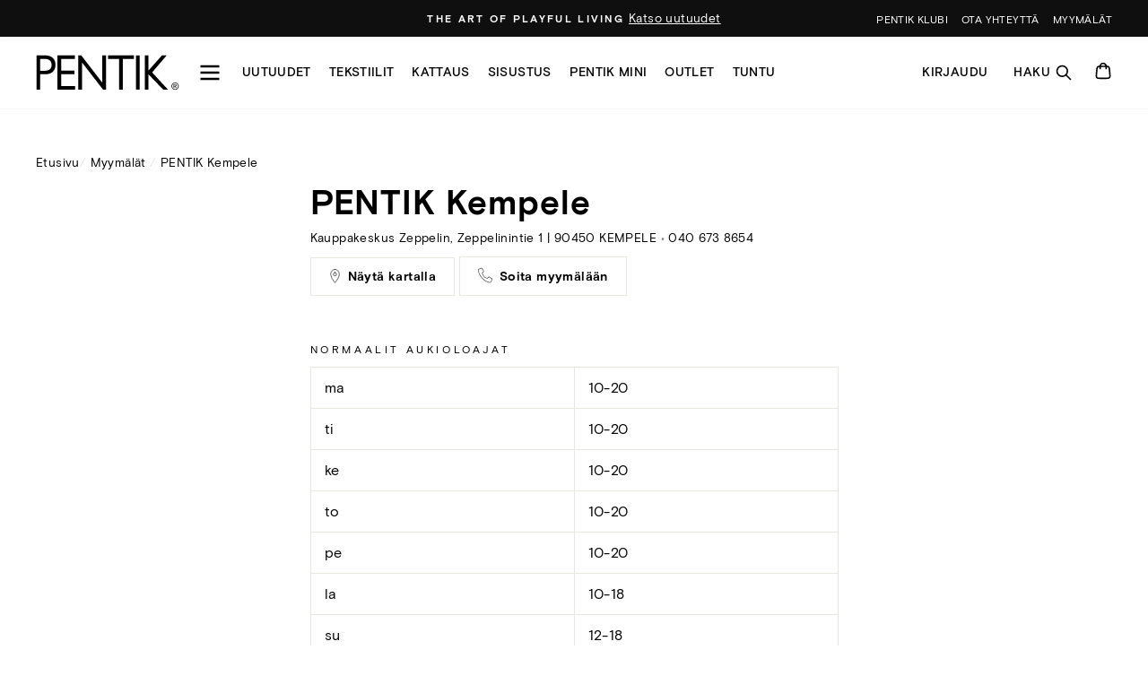

--- FILE ---
content_type: text/html; charset=utf-8
request_url: https://www.pentik.com/pages/kempele-zeppelin
body_size: 36075
content:
<!doctype html>
<html class="no-js" lang="fi">
  <head>
    <script>
      (function (d, id) {
        if (!window.flowbox) {
          var f = function () {
            f.q.push(arguments);
          };
          f.q = [];
          window.flowbox = f;
        }
        if (d.getElementById(id)) {
          return;
        }
        var s = d.createElement('script'),
          fjs = d.scripts[d.scripts.length - 1];
        s.id = id;
        s.async = true;
        s.src = ' https://connect.getflowbox.com/flowbox.js';
        fjs.parentNode.insertBefore(s, fjs);
      })(document, 'flowbox-js-embed');
    </script>
    <meta charset="utf-8">
    <meta http-equiv="X-UA-Compatible" content="IE=edge,chrome=1">
    <meta name="viewport" content="width=device-width,initial-scale=1">
    <meta name="theme-color" content="#111111">
    
      <link rel="canonical" href="https://www.pentik.com/pages/kempele-zeppelin">
    
    <link rel="preconnect" href="https://cdn.shopify.com">
    <link rel="preconnect" href="https://fonts.shopifycdn.com">
    <link rel="dns-prefetch" href="https://productreviews.shopifycdn.com">
    <link rel="dns-prefetch" href="https://ajax.googleapis.com">
    <link rel="dns-prefetch" href="https://maps.googleapis.com">
    <link rel="dns-prefetch" href="https://maps.gstatic.com">

    <link rel="stylesheet" href="https://use.typekit.net/zsm1zxi.css"><link rel="shortcut icon" href="//www.pentik.com/cdn/shop/files/PENTIK_web_kuvake_32x32.png?v=1677243279" type="image/png"><title>PENTIK Kempele
</title>
<meta name="description" content="Me - Pentik - olemme suomalainen sisustamisen lifestyle brändi. Annamme muotoja sille, mikä muovasi meidät. Pohjoinen luonto. Valikoimastamme löydät sisustamisen tuotteita, kodin tekstiilejä sekä kotimaista keramiikkaa. Vuonna 1971 perustetun perheyrityksemme maailman pohjoisin keramiikkatehdas sijaitsee Posiolla."><meta property="og:site_name" content="PENTIK">
  <meta property="og:url" content="https://www.pentik.com/pages/kempele-zeppelin">
  <meta property="og:title" content="PENTIK Kempele">
  <meta property="og:type" content="website">
  <meta property="og:description" content="Me - Pentik - olemme suomalainen sisustamisen lifestyle brändi. Annamme muotoja sille, mikä muovasi meidät. Pohjoinen luonto. Valikoimastamme löydät sisustamisen tuotteita, kodin tekstiilejä sekä kotimaista keramiikkaa. Vuonna 1971 perustetun perheyrityksemme maailman pohjoisin keramiikkatehdas sijaitsee Posiolla.">
  
  <meta name="twitter:site" content="@">
  <meta name="twitter:card" content="summary_large_image">
  <meta name="twitter:title" content="PENTIK Kempele">
  <meta name="twitter:description" content="Me - Pentik - olemme suomalainen sisustamisen lifestyle brändi. Annamme muotoja sille, mikä muovasi meidät. Pohjoinen luonto. Valikoimastamme löydät sisustamisen tuotteita, kodin tekstiilejä sekä kotimaista keramiikkaa. Vuonna 1971 perustetun perheyrityksemme maailman pohjoisin keramiikkatehdas sijaitsee Posiolla.">
<style data-shopify>:root {
    --typeHeaderPrimary: 'basis-grotesque-pro';
    --typeHeaderFallback: serif;
    --typeHeaderSize: 38px;
    --typeHeaderWeight: 700;
    --typeHeaderLineHeight: 1;
    --typeHeaderSpacing: 0.025em;

    --typeBasePrimary: 'basis-grotesque-pro';
    --typeBaseFallback: sans-serif;
    --typeBaseSize: 16px;
    --typeBaseWeight: 400;
    --typeBaseSpacing: 0.025em;
    --typeBaseLineHeight: 1.6;

    --typeCollectionTitle: 24px;

    --iconWeight: 2px;
    --iconLinecaps: miter;

    
      --buttonRadius: 0px;
    

    --colorGridOverlayOpacity: 0.0;

    --colorBadgeSale:#f4762d;
    --colorBadgeFriends:#f0e4d7;
    --colorBadgeNew:#bfcc80;
    --colorBadgeOutlet:#d0decb;
    --colorBadgeStoreOnly:#91999F;
    --colorBadgeSoldOut:#bdd6d6;--colorBadgeSaleText:#000;--colorBadgeNewText:#000;--colorBadgeOutletText:#000;--colorBadgeSoldOutText:#000;}</style><link href="//www.pentik.com/cdn/shop/t/514/assets/theme.css?v=125311212006166005371767621381" rel="stylesheet" type="text/css" media="all" />
    <meta name="google-site-verification" content="72L8ZdLJlxnOKxmWTIfKQm90KIt7CCg6HYLAC4f0HAQ">

    

    

    <script>
      document.documentElement.className = document.documentElement.className.replace('no-js', 'js');

      window.theme = window.theme || {};
      theme.routes = {
        cart: "/cart",
        cartAdd: "/cart/add.js",
        cartChange: "/cart/change"
      };
      theme.strings = {
        soldOut: "Loppu verkosta",
        unavailable: "Ei saatavilla",
        stockLabel: "Vain [count] tuotetta varastossa!",
        willNotShipUntil: "Toimitetaan aikaisintaan [date]",
        willBeInStockAfter: "Varastossa jälleen [date]",
        waitingForStock: "Tuotetäydennys tulossa",
        savePrice: "Säästä [saved_amount]",
        cartEmpty: "Ostoskorisi on tyhjä.",
        cartTermsConfirmation: "Käyttö- ja sopimusehdot tulee hyväksyä ennen Kassalle siirtymistä.",
        friendsPrice: "Klubihinta ",
        freeGiftPropertyName: "Kaupanpäällinen",
        freeGiftProductText: "Ilmainen tuotelahja yli 100 euron tilauksiin!"
      };
      theme.settings = {
        dynamicVariantsEnable: true,
        dynamicVariantType: "button",
        cartType: "drawer",
        productTilesAddToCart: true,
        moneyFormat: "{{amount_with_comma_separator}} €",
        saveType: "percent",
        recentlyViewedEnabled: false,
        predictiveSearch: false,
        predictiveSearchType: "product,article,page,collection",
        inventoryThreshold: 10,
        buyXgetYThreshold: "50",
        enableFreeGift: false,
        freegiftThreshold: "100",
        freegiftProduct: "",
        currentPageTemplate: "page",
        quickView: false,
        themeName: 'Impulse',
        themeVersion: "3.4.0"
      };
    </script>

    <script src="https://cdnjs.cloudflare.com/ajax/libs/jquery/3.6.0/jquery.min.js"></script>
    <script>window.performance && window.performance.mark && window.performance.mark('shopify.content_for_header.start');</script><meta id="shopify-digital-wallet" name="shopify-digital-wallet" content="/41532752035/digital_wallets/dialog">
<script async="async" src="/checkouts/internal/preloads.js?locale=fi-FI"></script>
<script id="shopify-features" type="application/json">{"accessToken":"d13de36c2e479d646f7e181f07551440","betas":["rich-media-storefront-analytics"],"domain":"www.pentik.com","predictiveSearch":true,"shopId":41532752035,"locale":"fi"}</script>
<script>var Shopify = Shopify || {};
Shopify.shop = "pentik-fin.myshopify.com";
Shopify.locale = "fi";
Shopify.currency = {"active":"EUR","rate":"1.0"};
Shopify.country = "FI";
Shopify.theme = {"name":"PENTIK - etusivu TI 13.1. Ruusumalva + Klubietu","id":190416847188,"schema_name":"Impulse","schema_version":"3.4.0","theme_store_id":857,"role":"main"};
Shopify.theme.handle = "null";
Shopify.theme.style = {"id":null,"handle":null};
Shopify.cdnHost = "www.pentik.com/cdn";
Shopify.routes = Shopify.routes || {};
Shopify.routes.root = "/";</script>
<script type="module">!function(o){(o.Shopify=o.Shopify||{}).modules=!0}(window);</script>
<script>!function(o){function n(){var o=[];function n(){o.push(Array.prototype.slice.apply(arguments))}return n.q=o,n}var t=o.Shopify=o.Shopify||{};t.loadFeatures=n(),t.autoloadFeatures=n()}(window);</script>
<script id="shop-js-analytics" type="application/json">{"pageType":"page"}</script>
<script defer="defer" async type="module" src="//www.pentik.com/cdn/shopifycloud/shop-js/modules/v2/client.init-shop-cart-sync_DIlT3n9P.fi.esm.js"></script>
<script defer="defer" async type="module" src="//www.pentik.com/cdn/shopifycloud/shop-js/modules/v2/chunk.common_B_sBYa7Y.esm.js"></script>
<script type="module">
  await import("//www.pentik.com/cdn/shopifycloud/shop-js/modules/v2/client.init-shop-cart-sync_DIlT3n9P.fi.esm.js");
await import("//www.pentik.com/cdn/shopifycloud/shop-js/modules/v2/chunk.common_B_sBYa7Y.esm.js");

  window.Shopify.SignInWithShop?.initShopCartSync?.({"fedCMEnabled":true,"windoidEnabled":true});

</script>
<script>(function() {
  var isLoaded = false;
  function asyncLoad() {
    if (isLoaded) return;
    isLoaded = true;
    var urls = ["https:\/\/d23dclunsivw3h.cloudfront.net\/redirect-app.js?shop=pentik-fin.myshopify.com","\/\/staticw2.yotpo.com\/rRUj6zsw4SVPsQFMSixCgJoaNaR8kv7yqWEgQNtm\/widget.js?shop=pentik-fin.myshopify.com","https:\/\/cozycountryredirectiii.addons.business\/js\/eggbox\/12652\/script_23a0ef10385198c73e302a6f216785f7.js?v=1\u0026sign=23a0ef10385198c73e302a6f216785f7\u0026shop=pentik-fin.myshopify.com","https:\/\/d2fk970j0emtue.cloudfront.net\/shop\/js\/free-gift-cart-upsell-pro.min.js?shop=pentik-fin.myshopify.com","https:\/\/connect.nosto.com\/include\/script\/shopify-41532752035.js?shop=pentik-fin.myshopify.com","https:\/\/script.custobar.com\/lq7xq\/custobar-qk2irhigbihm.js?shop=pentik-fin.myshopify.com","\/\/backinstock.useamp.com\/widget\/84470_1767160174.js?category=bis\u0026v=6\u0026shop=pentik-fin.myshopify.com"];
    for (var i = 0; i < urls.length; i++) {
      var s = document.createElement('script');
      s.type = 'text/javascript';
      s.async = true;
      s.src = urls[i];
      var x = document.getElementsByTagName('script')[0];
      x.parentNode.insertBefore(s, x);
    }
  };
  if(window.attachEvent) {
    window.attachEvent('onload', asyncLoad);
  } else {
    window.addEventListener('load', asyncLoad, false);
  }
})();</script>
<script id="__st">var __st={"a":41532752035,"offset":7200,"reqid":"360ca061-fe27-45de-abac-44104a2eced7-1769017768","pageurl":"www.pentik.com\/pages\/kempele-zeppelin","s":"pages-73351004323","u":"f94c66386cb0","p":"page","rtyp":"page","rid":73351004323};</script>
<script>window.ShopifyPaypalV4VisibilityTracking = true;</script>
<script id="captcha-bootstrap">!function(){'use strict';const t='contact',e='account',n='new_comment',o=[[t,t],['blogs',n],['comments',n],[t,'customer']],c=[[e,'customer_login'],[e,'guest_login'],[e,'recover_customer_password'],[e,'create_customer']],r=t=>t.map((([t,e])=>`form[action*='/${t}']:not([data-nocaptcha='true']) input[name='form_type'][value='${e}']`)).join(','),a=t=>()=>t?[...document.querySelectorAll(t)].map((t=>t.form)):[];function s(){const t=[...o],e=r(t);return a(e)}const i='password',u='form_key',d=['recaptcha-v3-token','g-recaptcha-response','h-captcha-response',i],f=()=>{try{return window.sessionStorage}catch{return}},m='__shopify_v',_=t=>t.elements[u];function p(t,e,n=!1){try{const o=window.sessionStorage,c=JSON.parse(o.getItem(e)),{data:r}=function(t){const{data:e,action:n}=t;return t[m]||n?{data:e,action:n}:{data:t,action:n}}(c);for(const[e,n]of Object.entries(r))t.elements[e]&&(t.elements[e].value=n);n&&o.removeItem(e)}catch(o){console.error('form repopulation failed',{error:o})}}const l='form_type',E='cptcha';function T(t){t.dataset[E]=!0}const w=window,h=w.document,L='Shopify',v='ce_forms',y='captcha';let A=!1;((t,e)=>{const n=(g='f06e6c50-85a8-45c8-87d0-21a2b65856fe',I='https://cdn.shopify.com/shopifycloud/storefront-forms-hcaptcha/ce_storefront_forms_captcha_hcaptcha.v1.5.2.iife.js',D={infoText:'hCaptchan suojaama',privacyText:'Tietosuoja',termsText:'Ehdot'},(t,e,n)=>{const o=w[L][v],c=o.bindForm;if(c)return c(t,g,e,D).then(n);var r;o.q.push([[t,g,e,D],n]),r=I,A||(h.body.append(Object.assign(h.createElement('script'),{id:'captcha-provider',async:!0,src:r})),A=!0)});var g,I,D;w[L]=w[L]||{},w[L][v]=w[L][v]||{},w[L][v].q=[],w[L][y]=w[L][y]||{},w[L][y].protect=function(t,e){n(t,void 0,e),T(t)},Object.freeze(w[L][y]),function(t,e,n,w,h,L){const[v,y,A,g]=function(t,e,n){const i=e?o:[],u=t?c:[],d=[...i,...u],f=r(d),m=r(i),_=r(d.filter((([t,e])=>n.includes(e))));return[a(f),a(m),a(_),s()]}(w,h,L),I=t=>{const e=t.target;return e instanceof HTMLFormElement?e:e&&e.form},D=t=>v().includes(t);t.addEventListener('submit',(t=>{const e=I(t);if(!e)return;const n=D(e)&&!e.dataset.hcaptchaBound&&!e.dataset.recaptchaBound,o=_(e),c=g().includes(e)&&(!o||!o.value);(n||c)&&t.preventDefault(),c&&!n&&(function(t){try{if(!f())return;!function(t){const e=f();if(!e)return;const n=_(t);if(!n)return;const o=n.value;o&&e.removeItem(o)}(t);const e=Array.from(Array(32),(()=>Math.random().toString(36)[2])).join('');!function(t,e){_(t)||t.append(Object.assign(document.createElement('input'),{type:'hidden',name:u})),t.elements[u].value=e}(t,e),function(t,e){const n=f();if(!n)return;const o=[...t.querySelectorAll(`input[type='${i}']`)].map((({name:t})=>t)),c=[...d,...o],r={};for(const[a,s]of new FormData(t).entries())c.includes(a)||(r[a]=s);n.setItem(e,JSON.stringify({[m]:1,action:t.action,data:r}))}(t,e)}catch(e){console.error('failed to persist form',e)}}(e),e.submit())}));const S=(t,e)=>{t&&!t.dataset[E]&&(n(t,e.some((e=>e===t))),T(t))};for(const o of['focusin','change'])t.addEventListener(o,(t=>{const e=I(t);D(e)&&S(e,y())}));const B=e.get('form_key'),M=e.get(l),P=B&&M;t.addEventListener('DOMContentLoaded',(()=>{const t=y();if(P)for(const e of t)e.elements[l].value===M&&p(e,B);[...new Set([...A(),...v().filter((t=>'true'===t.dataset.shopifyCaptcha))])].forEach((e=>S(e,t)))}))}(h,new URLSearchParams(w.location.search),n,t,e,['guest_login'])})(!0,!0)}();</script>
<script integrity="sha256-4kQ18oKyAcykRKYeNunJcIwy7WH5gtpwJnB7kiuLZ1E=" data-source-attribution="shopify.loadfeatures" defer="defer" src="//www.pentik.com/cdn/shopifycloud/storefront/assets/storefront/load_feature-a0a9edcb.js" crossorigin="anonymous"></script>
<script data-source-attribution="shopify.dynamic_checkout.dynamic.init">var Shopify=Shopify||{};Shopify.PaymentButton=Shopify.PaymentButton||{isStorefrontPortableWallets:!0,init:function(){window.Shopify.PaymentButton.init=function(){};var t=document.createElement("script");t.src="https://www.pentik.com/cdn/shopifycloud/portable-wallets/latest/portable-wallets.fi.js",t.type="module",document.head.appendChild(t)}};
</script>
<script data-source-attribution="shopify.dynamic_checkout.buyer_consent">
  function portableWalletsHideBuyerConsent(e){var t=document.getElementById("shopify-buyer-consent"),n=document.getElementById("shopify-subscription-policy-button");t&&n&&(t.classList.add("hidden"),t.setAttribute("aria-hidden","true"),n.removeEventListener("click",e))}function portableWalletsShowBuyerConsent(e){var t=document.getElementById("shopify-buyer-consent"),n=document.getElementById("shopify-subscription-policy-button");t&&n&&(t.classList.remove("hidden"),t.removeAttribute("aria-hidden"),n.addEventListener("click",e))}window.Shopify?.PaymentButton&&(window.Shopify.PaymentButton.hideBuyerConsent=portableWalletsHideBuyerConsent,window.Shopify.PaymentButton.showBuyerConsent=portableWalletsShowBuyerConsent);
</script>
<script data-source-attribution="shopify.dynamic_checkout.cart.bootstrap">document.addEventListener("DOMContentLoaded",(function(){function t(){return document.querySelector("shopify-accelerated-checkout-cart, shopify-accelerated-checkout")}if(t())Shopify.PaymentButton.init();else{new MutationObserver((function(e,n){t()&&(Shopify.PaymentButton.init(),n.disconnect())})).observe(document.body,{childList:!0,subtree:!0})}}));
</script>

<script>window.performance && window.performance.mark && window.performance.mark('shopify.content_for_header.end');</script>

    <script src="//www.pentik.com/cdn/shop/t/514/assets/vendor-scripts-v7.js" defer></script><script src="//www.pentik.com/cdn/shop/t/514/assets/theme.js?v=48327315897034168671767620063" defer></script>
    <script src="//www.pentik.com/cdn/shop/t/514/assets/custom.js?v=70843957714873281671767620063" defer></script><!-- Yotpo head -->
    <script src="//www.pentik.com/cdn/shop/t/514/assets/yotpo.js?v=170497710539254385291767620063" type="text/javascript"></script>

    <script>
      (function (d, id) {
        if (!window.flowbox) {
          var f = function () {
            f.q.push(arguments);
          };
          f.q = [];
          window.flowbox = f;
        }
        if (d.getElementById(id)) {
          return;
        }
        var s = d.createElement('script'),
          fjs = d.scripts[d.scripts.length - 1];
        s.id = id;
        s.async = true;
        s.src = ' https://connect.getflowbox.com/flowbox.js';
        fjs.parentNode.insertBefore(s, fjs);
      })(document, 'flowbox-js-embed');
    </script>

    
<script>
const addCookieInformationConsentScript = () => {
const consentScript = document.createElement('script');
consentScript.setAttribute('src','https://policy.app.cookieinformation.com/uc.js');
consentScript.setAttribute('data-culture', 'FI');
consentScript.id = 'CookieConsent';
document.head.appendChild(consentScript);
};
const setupListenerForConsentGathering = () => {
   window.addEventListener("CookieInformationConsentGiven", () => {
       let consentSignals = {};
       let consentCookieReady = false;
       let customerPrivacyAPIReady = false;
       const checkAndSetTrackingConsent = () => {
           if (consentCookieReady && customerPrivacyAPIReady && Object.keys(consentSignals).length > 0) {
               window.Shopify.customerPrivacy.setTrackingConsent(
                   {
                       "analytics": consentSignals['cookie_cat_statistic'] || false,
                       "marketing": consentSignals['cookie_cat_marketing'] || false,
                       "preferences": consentSignals['cookie_cat_functional'] || false,
                       "sale_of_data": consentSignals['cookie_cat_marketing'] || false,
                   },
                   () => console.log("Cookie Information: consent gathered")
               );
           }
       };
       if (window.CookieInformation) {
           const consentCookie = window.CookieInformation._getCookieValue('CookieInformationConsent');
           if (consentCookie) {
               const consent = JSON.parse(consentCookie);
               if (consent) {
                   consentSignals = consent.consents_approved || [];
                   consentSignals = consentSignals.reduce((acc, curr) => {
                       acc[curr] = true;
                       return acc;
                   }, {});
                   consentCookieReady = true;
                   checkAndSetTrackingConsent();
               }
           }
       }
       const customerPrivacyAPIInterval = setInterval(() => {
           if (window.Shopify.customerPrivacy) {
               clearInterval(customerPrivacyAPIInterval);
               customerPrivacyAPIReady = true;
               checkAndSetTrackingConsent();
           }
       }, 100);
   });
};
window.Shopify.loadFeatures(
   [
      {
           name: 'consent-tracking-api',
           version: '0.1',
       },
   ],
   error => {
       if (error) {
           throw error;
       }
       setupListenerForConsentGathering();
       addCookieInformationConsentScript();
   }
);
</script><!-- BEGIN app block: shopify://apps/ta-labels-badges/blocks/bss-pl-config-data/91bfe765-b604-49a1-805e-3599fa600b24 --><script
    id='bss-pl-config-data'
>
	let TAE_StoreId = "44836";
	if (typeof BSS_PL == 'undefined' || TAE_StoreId !== "") {
  		var BSS_PL = {};
		BSS_PL.storeId = 44836;
		BSS_PL.currentPlan = "ten_usd";
		BSS_PL.apiServerProduction = "https://product-labels.tech-arms.io";
		BSS_PL.publicAccessToken = "5cc106c2ed0d2ea5153c7477365364f8";
		BSS_PL.customerTags = "null";
		BSS_PL.customerId = "null";
		BSS_PL.storeIdCustomOld = 10678;
		BSS_PL.storeIdOldWIthPriority = 12200;
		BSS_PL.storeIdOptimizeAppendLabel = 59637
		BSS_PL.optimizeCodeIds = null; 
		BSS_PL.extendedFeatureIds = null;
		BSS_PL.integration = {"laiReview":{"status":0,"config":[]}};
		BSS_PL.settingsData  = {};
		BSS_PL.configProductMetafields = [];
		BSS_PL.configVariantMetafields = [];
		
		BSS_PL.configData = [].concat({"id":194149,"name":"CyberMonday","priority":0,"enable_priority":0,"enable":1,"pages":"1,2,3,4,7","related_product_tag":null,"first_image_tags":null,"img_url":"","public_img_url":"","position":0,"apply":null,"product_type":0,"exclude_products":8,"collection_image_type":0,"product":"8525174440276,8525174735188,12085283782996,12085284143444,12208866034004,12208866591060,7934436573347,8529878942036,12382826889556,12382827348308,8583158268244,8583158595924,8583158890836,5889279983779,5889280082083,5889223524515,5889280311459,5889294827683,12109596197204,12109595246932,5888959774883,5888959021219,7857692410019,7749928911011,7749930385571,12232105460052,12232105623892,5889276280995,5889276477603,5889275756707,5889276084387,8583161315668,5889365049507,5889364459683,5889367998627,8583159185748,6032767254691,6067681886371,5889363312803,6836876574883,6836878213283,5889380319395,5889369505955,7971499180195,12025193791828,7857686708387,7452624683171,7934436409507,7899154350243,7857733206179,7857733796003,7857734058147,7857734287523,8500302250324,9812677886292,9812678082900,9812678312276,8583159447892,12213733884244,12213733917012,12232104673620,12232105197908,9734354698580,12158877106516,12232105001300,12232104837460,8583157612884,8583157875028,9782211576148,9782211641684,9782212362580,9782211805524,9782211871060,9782211903828,8469908226388,8469908291924,8469908324692,8469908357460,8469908390228,8469908422996,8583174848852,8583175045460,8583175274836,8583175569748,8583175766356,7356683157667,8583160004948,7081012297891,7081012002979,5889077608611,5889077739683,8525176209748,8525177028948,12101984059732,8583163216212,7265859076259,7265859272867,7606777446563,8862454448468,7235089989795,7245515456675,7245515260067,7245516013731,8862455202132,7245516275875,7245516439715,7379993526435,7247157854371,12193418019156,9856823296340,9856824443220,9856825917780,9856827457876,9856828571988,9856829686100,12188784984404,12382947148116,8612489757012,8612490707284,12232103526740,12232103690580,12232104214868,12232104411476,5888984285347,9812677362004,9884800418132,9812677787988,5771272683683,12208864788820,12382828364116,12382828429652,12382828560724,12382828790100,12382829085012,12382829379924,7885381206179,9812683587924,9812683194708,9812688044372,9812685979988,8583164920148,7776844480675,7776844972195,7808302121123,7810224881827,8935721337172,8935726842196,7934439719075,8414510711124,8935717241172,8935840842068,7942378389667,7942378487971,7818593009827,7818593403043,6535394558115,9591468196180,9591468491092,9591468589396,9591468753236,9593991168340,9603391521108,9603391816020,9603392078164,5888999784611,5888999981219,5888998473891,5888999325859,5888999456931,5888999588003,5888999686307,5889000145059,12232103166292,12232102805844,12232102969684,12232103100756,12232102642004,5889080557731,5889080950947,7875329360035,7857687036067,8583166361940,8583166656852,12382947606868,9884811657556,9904909648212,8768467599700,8796106588500,9647370338644,8768471400788,8768494240084,8768470090068,8768470909268,8768478609748,5889159004323,5889159266467,9918661886292,9918663065940,9918663262548,7776832553123,7857688707235,7857689067683","variant":"","collection":"663777968468","exclude_product_ids":"","collection_image":"","inventory":0,"tags":"","excludeTags":"","vendors":"","from_price":null,"to_price":null,"domain_id":44836,"locations":"","enable_allowed_countries":0,"locales":"","enable_allowed_locales":0,"enable_visibility_date":1,"from_date":"2025-12-01T05:00:00.000Z","to_date":"2025-12-01T21:59:00.000Z","enable_discount_range":0,"discount_type":1,"discount_from":null,"discount_to":null,"label_text":"%3Cp%3EAlennus%20vain%20verkossa%3C/p%3E","label_text_color":"#ffffff","label_text_background_color":{"type":"hex","value":"#000000ff"},"label_text_font_size":12,"label_text_no_image":1,"label_text_in_stock":"In Stock","label_text_out_stock":"Sold out","label_shadow":{"blur":0,"h_offset":0,"v_offset":0},"label_opacity":100,"topBottom_padding":4,"border_radius":"0px 0px 0px 0px","border_style":"none","border_size":"0","border_color":"#000000","label_shadow_color":"#808080","label_text_style":0,"label_text_font_family":null,"label_text_font_url":null,"customer_label_preview_image":null,"label_preview_image":"https://cdn.shopify.com/s/files/1/0415/3275/2035/files/md5-a7284e313061fd3deef9a2e276021cd4-1PUV7959P11_1.png?v=1752127219","label_text_enable":1,"customer_tags":"","exclude_customer_tags":"","customer_type":"allcustomers","exclude_customers":"all_customer_tags","label_on_image":"2","label_type":1,"badge_type":0,"custom_selector":null,"margin":{"type":"px","value":{"top":0,"left":0,"right":0,"bottom":0}},"mobile_margin":{"type":"px","value":{"top":0,"left":0,"right":0,"bottom":0}},"margin_top":0,"margin_bottom":0,"mobile_height_label":15,"mobile_width_label":30,"mobile_font_size_label":12,"emoji":null,"emoji_position":null,"transparent_background":null,"custom_page":null,"check_custom_page":false,"include_custom_page":null,"check_include_custom_page":false,"margin_left":100,"instock":null,"price_range_from":null,"price_range_to":null,"enable_price_range":0,"enable_product_publish":0,"customer_selected_product":null,"selected_product":null,"product_publish_from":null,"product_publish_to":null,"enable_countdown_timer":0,"option_format_countdown":0,"countdown_time":null,"option_end_countdown":null,"start_day_countdown":null,"countdown_type":1,"countdown_daily_from_time":null,"countdown_daily_to_time":null,"countdown_interval_start_time":null,"countdown_interval_length":null,"countdown_interval_break_length":null,"public_url_s3":"","enable_visibility_period":0,"visibility_period":1,"createdAt":"2025-11-29T17:07:23.000Z","customer_ids":"","exclude_customer_ids":"","angle":0,"toolTipText":"","label_shape":"rectangle","label_shape_type":1,"mobile_fixed_percent_label":"percentage","desktop_width_label":44,"desktop_height_label":8,"desktop_fixed_percent_label":"percentage","mobile_position":0,"desktop_label_unlimited_top":0,"desktop_label_unlimited_left":56,"mobile_label_unlimited_top":0,"mobile_label_unlimited_left":70,"mobile_margin_top":0,"mobile_margin_left":0,"mobile_config_label_enable":0,"mobile_default_config":1,"mobile_margin_bottom":0,"enable_fixed_time":0,"fixed_time":null,"statusLabelHoverText":0,"labelHoverTextLink":{"url":"","is_open_in_newtab":true},"labelAltText":"","statusLabelAltText":0,"enable_badge_stock":0,"badge_stock_style":1,"badge_stock_config":null,"enable_multi_badge":0,"animation_type":0,"animation_duration":2,"animation_repeat_option":0,"animation_repeat":0,"desktop_show_badges":1,"mobile_show_badges":1,"desktop_show_labels":1,"mobile_show_labels":1,"label_text_unlimited_stock":"Unlimited Stock","label_text_pre_order_stock":"Pre-Order","img_plan_id":13,"label_badge_type":"text","deletedAt":null,"desktop_lock_aspect_ratio":true,"mobile_lock_aspect_ratio":true,"img_aspect_ratio":1,"preview_board_width":259,"preview_board_height":259,"set_size_on_mobile":true,"set_position_on_mobile":true,"set_margin_on_mobile":true,"from_stock":null,"to_stock":null,"condition_product_title":"{\"enable\":false,\"type\":1,\"content\":\"\"}","conditions_apply_type":"{\"discount\":1,\"price\":1,\"inventory\":1}","public_font_url":null,"font_size_ratio":0.5,"group_ids":"[]","metafields":"{\"valueProductMetafield\":[],\"valueVariantMetafield\":[],\"matching_type\":1,\"metafield_type\":1}","no_ratio_height":true,"updatedAt":"2025-12-01T05:40:30.000Z","multipleBadge":null,"translations":[],"label_id":194149,"label_text_id":194149,"bg_style":"solid"},{"id":187128,"name":"Untitled label","priority":0,"enable_priority":0,"enable":1,"pages":"1,2,3,4,7","related_product_tag":null,"first_image_tags":null,"img_url":"","public_img_url":"","position":0,"apply":null,"product_type":0,"exclude_products":6,"collection_image_type":0,"product":"5889025212579,7833468272803,5889223524515,5888959774883,5888959021219,8583161315668,9670480068948,7421811982499,7971499180195,5889365049507","variant":"","collection":"","exclude_product_ids":"","collection_image":"","inventory":0,"tags":"","excludeTags":"","vendors":"","from_price":null,"to_price":null,"domain_id":44836,"locations":"","enable_allowed_countries":0,"locales":"","enable_allowed_locales":0,"enable_visibility_date":1,"from_date":"2025-10-24T21:00:00.000Z","to_date":"2025-10-27T21:30:00.000Z","enable_discount_range":0,"discount_type":1,"discount_from":null,"discount_to":null,"label_text":"%3Cp%3EAlehinta%20vain%20verkossa%3C/p%3E","label_text_color":"#ffffff","label_text_background_color":{"type":"hex","value":"#000000ff"},"label_text_font_size":12,"label_text_no_image":1,"label_text_in_stock":"In Stock","label_text_out_stock":"Sold out","label_shadow":{"blur":0,"h_offset":0,"v_offset":0},"label_opacity":100,"topBottom_padding":4,"border_radius":"0px 0px 0px 0px","border_style":"none","border_size":"0","border_color":"#000000","label_shadow_color":"#808080","label_text_style":0,"label_text_font_family":null,"label_text_font_url":null,"customer_label_preview_image":null,"label_preview_image":"https://cdn.shopify.com/s/files/1/0415/3275/2035/files/md5-1673a1c1c05dd9647a9968dbc839b6ea-12ANI300011_1.png?v=1740171634","label_text_enable":1,"customer_tags":"","exclude_customer_tags":"","customer_type":"allcustomers","exclude_customers":"all_customer_tags","label_on_image":"1","label_type":1,"badge_type":0,"custom_selector":null,"margin":{"type":"px","value":{"top":0,"left":0,"right":0,"bottom":0}},"mobile_margin":{"type":"px","value":{"top":0,"left":0,"right":0,"bottom":0}},"margin_top":5,"margin_bottom":0,"mobile_height_label":15,"mobile_width_label":30,"mobile_font_size_label":12,"emoji":null,"emoji_position":null,"transparent_background":"0","custom_page":null,"check_custom_page":false,"include_custom_page":null,"check_include_custom_page":false,"margin_left":96,"instock":null,"price_range_from":null,"price_range_to":null,"enable_price_range":0,"enable_product_publish":0,"customer_selected_product":null,"selected_product":null,"product_publish_from":null,"product_publish_to":null,"enable_countdown_timer":0,"option_format_countdown":0,"countdown_time":null,"option_end_countdown":null,"start_day_countdown":null,"countdown_type":1,"countdown_daily_from_time":null,"countdown_daily_to_time":null,"countdown_interval_start_time":null,"countdown_interval_length":null,"countdown_interval_break_length":null,"public_url_s3":"","enable_visibility_period":0,"visibility_period":1,"createdAt":"2025-10-25T05:58:38.000Z","customer_ids":"","exclude_customer_ids":"","angle":0,"toolTipText":"","label_shape":"circle","label_shape_type":1,"mobile_fixed_percent_label":"percentage","desktop_width_label":17,"desktop_height_label":17,"desktop_fixed_percent_label":"percentage","mobile_position":0,"desktop_label_unlimited_top":5,"desktop_label_unlimited_left":83,"mobile_label_unlimited_top":5,"mobile_label_unlimited_left":70,"mobile_margin_top":0,"mobile_margin_left":0,"mobile_config_label_enable":0,"mobile_default_config":1,"mobile_margin_bottom":0,"enable_fixed_time":0,"fixed_time":null,"statusLabelHoverText":0,"labelHoverTextLink":{"url":"","is_open_in_newtab":true},"labelAltText":"","statusLabelAltText":0,"enable_badge_stock":0,"badge_stock_style":1,"badge_stock_config":null,"enable_multi_badge":0,"animation_type":0,"animation_duration":2,"animation_repeat_option":0,"animation_repeat":0,"desktop_show_badges":1,"mobile_show_badges":1,"desktop_show_labels":1,"mobile_show_labels":1,"label_text_unlimited_stock":"Unlimited Stock","label_text_pre_order_stock":"Pre-Order","img_plan_id":13,"label_badge_type":"text","deletedAt":null,"desktop_lock_aspect_ratio":true,"mobile_lock_aspect_ratio":true,"img_aspect_ratio":1,"preview_board_width":538,"preview_board_height":538,"set_size_on_mobile":true,"set_position_on_mobile":true,"set_margin_on_mobile":true,"from_stock":null,"to_stock":null,"condition_product_title":"{\"enable\":false,\"type\":1,\"content\":\"\"}","conditions_apply_type":"{\"discount\":1,\"price\":1,\"inventory\":1}","public_font_url":null,"font_size_ratio":0.5,"group_ids":"[]","metafields":"{\"valueProductMetafield\":[],\"valueVariantMetafield\":[],\"matching_type\":1,\"metafield_type\":1}","no_ratio_height":true,"updatedAt":"2025-11-29T16:54:22.000Z","multipleBadge":null,"translations":[],"label_id":187128,"label_text_id":187128,"bg_style":"solid"},{"id":169953,"name":"Verkko kaikki -20 %","priority":0,"enable_priority":0,"enable":1,"pages":"1,2,3,4,7","related_product_tag":null,"first_image_tags":null,"img_url":"","public_img_url":"","position":0,"apply":null,"product_type":1,"exclude_products":6,"collection_image_type":0,"product":"12024721473876,8419405234516,8864523944276,8864523321684,8515751674196","variant":"","collection":"684713509204","exclude_product_ids":"","collection_image":"281546096803","inventory":0,"tags":"","excludeTags":"","vendors":"","from_price":null,"to_price":null,"domain_id":44836,"locations":"","enable_allowed_countries":0,"locales":"","enable_allowed_locales":0,"enable_visibility_date":1,"from_date":"2025-11-09T22:00:00.000Z","to_date":"2025-11-10T21:59:00.000Z","enable_discount_range":0,"discount_type":1,"discount_from":null,"discount_to":null,"label_text":"%3Cp%3E%3Cstrong%3EKLUBIHINTA%20VAIN%20VERKOSSA%2010.11.%3C/strong%3E%3C/p%3E","label_text_color":"#000000","label_text_background_color":{"type":"hex","value":"#f0e4d7ff"},"label_text_font_size":12,"label_text_no_image":1,"label_text_in_stock":"In Stock","label_text_out_stock":"Sold out","label_shadow":{"blur":0,"h_offset":0,"v_offset":0},"label_opacity":100,"topBottom_padding":4,"border_radius":"0px 0px 0px 0px","border_style":"none","border_size":"0","border_color":"#000000","label_shadow_color":"#ffffff","label_text_style":0,"label_text_font_family":"BasisGrotesquePro-Regular","label_text_font_url":"","customer_label_preview_image":"https://cdn.shopify.com/s/files/1/0415/3275/2035/files/md5-a61efb1664691fffc7e37067b99a5182-1PUV7743K71_1.png?v=1757415642","label_preview_image":"https://cdn.shopify.com/s/files/1/0415/3275/2035/products/md5-ba370b0b28eb359c465f28f60019b400-1PUV7960P31_1.png?v=1694422847","label_text_enable":1,"customer_tags":"","exclude_customer_tags":"","customer_type":"allcustomers","exclude_customers":"all_customer_tags","label_on_image":"1","label_type":1,"badge_type":0,"custom_selector":null,"margin":{"type":"px","value":{"top":0,"left":0,"right":0,"bottom":0}},"mobile_margin":{"type":"px","value":{"top":0,"left":0,"right":0,"bottom":0}},"margin_top":0,"margin_bottom":0,"mobile_height_label":15,"mobile_width_label":40,"mobile_font_size_label":12,"emoji":null,"emoji_position":null,"transparent_background":null,"custom_page":null,"check_custom_page":false,"include_custom_page":null,"check_include_custom_page":false,"margin_left":17,"instock":null,"price_range_from":null,"price_range_to":null,"enable_price_range":0,"enable_product_publish":0,"customer_selected_product":null,"selected_product":null,"product_publish_from":null,"product_publish_to":null,"enable_countdown_timer":0,"option_format_countdown":0,"countdown_time":null,"option_end_countdown":null,"start_day_countdown":null,"countdown_type":1,"countdown_daily_from_time":null,"countdown_daily_to_time":null,"countdown_interval_start_time":null,"countdown_interval_length":null,"countdown_interval_break_length":null,"public_url_s3":"","enable_visibility_period":0,"visibility_period":1,"createdAt":"2025-05-23T07:40:55.000Z","customer_ids":"","exclude_customer_ids":"","angle":0,"toolTipText":"","label_shape":"rectangle","label_shape_type":1,"mobile_fixed_percent_label":"percentage","desktop_width_label":53,"desktop_height_label":6,"desktop_fixed_percent_label":"percentage","mobile_position":0,"desktop_label_unlimited_top":0,"desktop_label_unlimited_left":17,"mobile_label_unlimited_top":0,"mobile_label_unlimited_left":17,"mobile_margin_top":0,"mobile_margin_left":99,"mobile_config_label_enable":0,"mobile_default_config":1,"mobile_margin_bottom":0,"enable_fixed_time":0,"fixed_time":null,"statusLabelHoverText":0,"labelHoverTextLink":{"url":"","is_open_in_newtab":true},"labelAltText":"","statusLabelAltText":0,"enable_badge_stock":0,"badge_stock_style":1,"badge_stock_config":null,"enable_multi_badge":0,"animation_type":0,"animation_duration":2,"animation_repeat_option":0,"animation_repeat":0,"desktop_show_badges":1,"mobile_show_badges":1,"desktop_show_labels":1,"mobile_show_labels":1,"label_text_unlimited_stock":"Unlimited Stock","label_text_pre_order_stock":"Pre-Order","img_plan_id":0,"label_badge_type":"text","deletedAt":null,"desktop_lock_aspect_ratio":true,"mobile_lock_aspect_ratio":true,"img_aspect_ratio":1,"preview_board_width":490,"preview_board_height":490,"set_size_on_mobile":true,"set_position_on_mobile":true,"set_margin_on_mobile":true,"from_stock":null,"to_stock":null,"condition_product_title":"{\"enabled\":false,\"type\":1,\"content\":\"\",\"enable\":false}","conditions_apply_type":"{\"discount\":1,\"price\":1,\"inventory\":1}","public_font_url":"https://cdn.shopify.com/s/files/1/0415/3275/2035/files/BasisGrotesquePro-Regular_395f234d-7f62-421d-ae16-4c44d6198ac7.ttf?v=1747987196","font_size_ratio":0.33,"group_ids":"[]","metafields":"{\"valueProductMetafield\":[],\"valueVariantMetafield\":[],\"matching_type\":1,\"metafield_type\":1}","no_ratio_height":true,"updatedAt":"2025-11-10T06:48:22.000Z","multipleBadge":null,"translations":[],"label_id":169953,"label_text_id":169953,"bg_style":"solid"},{"id":147858,"name":"Ale vain verkossa","priority":0,"enable_priority":0,"enable":1,"pages":"1,2,4,7","related_product_tag":null,"first_image_tags":null,"img_url":"","public_img_url":"","position":0,"apply":0,"product_type":1,"exclude_products":6,"collection_image_type":0,"product":"5994334847139,6535394853027,6535395016867,7442859163811,8583161315668,7934443258019,7934436835491,7934442078371,7934442668195,5889367998627,8583159185748,6032767254691,6067681886371,6084289429667,6089340387491,5889369342115,5889370947747,6997691662499,6997691990179,8768471007572,8500300022100,8500300284244,6997691170979,8583159447892,8768471171412,8768470024532,8768470810964,8583160004948,8583163216212,5771254988963","variant":"","collection":"680262271316","exclude_product_ids":"","collection_image":"634846413140","inventory":0,"tags":"","excludeTags":"","vendors":"","from_price":null,"to_price":null,"domain_id":44836,"locations":"","enable_allowed_countries":0,"locales":"","enable_allowed_locales":0,"enable_visibility_date":1,"from_date":"2025-12-30T09:30:00.000Z","to_date":"2026-01-01T21:59:00.000Z","enable_discount_range":0,"discount_type":1,"discount_from":null,"discount_to":null,"label_text":"%3Cp%3E%3Cstrong%3EALE%20-25%20%25%20VAIN%20VERKOSSA%3C/strong%3E%3C/p%3E","label_text_color":"#fafafa","label_text_background_color":{"type":"hex","value":"#e12222ff"},"label_text_font_size":12,"label_text_no_image":1,"label_text_in_stock":"In Stock","label_text_out_stock":"Sold out","label_shadow":{"blur":"0","h_offset":0,"v_offset":0},"label_opacity":100,"topBottom_padding":4,"border_radius":"0px 0px 0px 0px","border_style":"none","border_size":"0","border_color":"#000000","label_shadow_color":"#ffffff","label_text_style":0,"label_text_font_family":"BasisGrotesquePro-Regular","label_text_font_url":"","customer_label_preview_image":"/static/adminhtml/images/sample.webp","label_preview_image":"https://cdn.shopify.com/s/files/1/0415/3275/2035/products/md5-7398fcc0d88fb497bcabf0f1795654ec-1PEL7876S11_1.png?v=1683538836","label_text_enable":1,"customer_tags":"","exclude_customer_tags":"","customer_type":"allcustomers","exclude_customers":"all_customer_tags","label_on_image":"1","label_type":1,"badge_type":0,"custom_selector":null,"margin":{"type":"px","value":{"top":0,"left":0,"right":0,"bottom":0}},"mobile_margin":{"type":"px","value":{"top":0,"left":0,"right":0,"bottom":0}},"margin_top":0,"margin_bottom":0,"mobile_height_label":8,"mobile_width_label":74,"mobile_font_size_label":8,"emoji":null,"emoji_position":null,"transparent_background":null,"custom_page":null,"check_custom_page":false,"include_custom_page":null,"check_include_custom_page":false,"margin_left":11,"instock":null,"price_range_from":null,"price_range_to":null,"enable_price_range":0,"enable_product_publish":0,"customer_selected_product":null,"selected_product":null,"product_publish_from":null,"product_publish_to":null,"enable_countdown_timer":0,"option_format_countdown":0,"countdown_time":null,"option_end_countdown":null,"start_day_countdown":null,"countdown_type":1,"countdown_daily_from_time":null,"countdown_daily_to_time":null,"countdown_interval_start_time":null,"countdown_interval_length":null,"countdown_interval_break_length":null,"public_url_s3":"","enable_visibility_period":0,"visibility_period":1,"createdAt":"2024-12-02T07:20:22.000Z","customer_ids":"","exclude_customer_ids":"","angle":0,"toolTipText":"","label_shape":"rectangle","label_shape_type":1,"mobile_fixed_percent_label":"percentage","desktop_width_label":59,"desktop_height_label":5,"desktop_fixed_percent_label":"percentage","mobile_position":0,"desktop_label_unlimited_top":0,"desktop_label_unlimited_left":11,"mobile_label_unlimited_top":0,"mobile_label_unlimited_left":11,"mobile_margin_top":0,"mobile_margin_left":0,"mobile_config_label_enable":null,"mobile_default_config":1,"mobile_margin_bottom":0,"enable_fixed_time":0,"fixed_time":null,"statusLabelHoverText":0,"labelHoverTextLink":{"url":"","is_open_in_newtab":true},"labelAltText":"","statusLabelAltText":0,"enable_badge_stock":0,"badge_stock_style":1,"badge_stock_config":null,"enable_multi_badge":0,"animation_type":0,"animation_duration":2,"animation_repeat_option":0,"animation_repeat":0,"desktop_show_badges":1,"mobile_show_badges":1,"desktop_show_labels":1,"mobile_show_labels":1,"label_text_unlimited_stock":"Unlimited Stock","label_text_pre_order_stock":"Pre-Order","img_plan_id":0,"label_badge_type":"text","deletedAt":null,"desktop_lock_aspect_ratio":true,"mobile_lock_aspect_ratio":true,"img_aspect_ratio":1,"preview_board_width":538,"preview_board_height":577,"set_size_on_mobile":true,"set_position_on_mobile":true,"set_margin_on_mobile":true,"from_stock":0,"to_stock":0,"condition_product_title":"{\"enable\":false,\"type\":1,\"content\":\"\"}","conditions_apply_type":"{\"discount\":1,\"price\":1,\"inventory\":1}","public_font_url":"https://cdn.shopify.com/s/files/1/0415/3275/2035/files/BasisGrotesquePro-Regular_5947bbb3-d538-4759-8dec-88d4b116ea3a.ttf?v=1731059277","font_size_ratio":null,"group_ids":null,"metafields":"{\"valueProductMetafield\":[],\"valueVariantMetafield\":[],\"matching_type\":1,\"metafield_type\":1}","no_ratio_height":false,"updatedAt":"2025-12-30T08:53:57.000Z","multipleBadge":null,"translations":[],"label_id":147858,"label_text_id":147858,"bg_style":"solid"},{"id":141299,"name":"Ennakkoale herkut 2025","priority":0,"enable_priority":0,"enable":1,"pages":"1,2,4,7","related_product_tag":null,"first_image_tags":null,"img_url":"","public_img_url":"","position":0,"apply":0,"product_type":2,"exclude_products":6,"collection_image_type":0,"product":"5994334847139,6535394853027,6535395016867,7442859163811,8583161315668,7934443258019,7934436835491,7934442078371,7934442668195,5889367998627,8583159185748,6032767254691,6067681886371,6084289429667,6089340387491,5889369342115,5889370947747,6997691662499,6997691990179,8768471007572,8500300022100,8500300284244,6997691170979,8583159447892,8768471171412,8768470024532,8768470810964,8583160004948,8583163216212,5771254988963","variant":"","collection":"640681738580","exclude_product_ids":"","collection_image":"634846413140","inventory":0,"tags":"ennakkoaleherkut2025","excludeTags":"","vendors":"","from_price":null,"to_price":null,"domain_id":44836,"locations":"","enable_allowed_countries":0,"locales":"","enable_allowed_locales":0,"enable_visibility_date":1,"from_date":"2025-12-11T22:00:00.000Z","to_date":"2025-12-18T21:59:00.000Z","enable_discount_range":0,"discount_type":1,"discount_from":null,"discount_to":null,"label_text":"%3Cp%3E%3Cstrong%3EALEHINTA%20VAIN%20VERKOSSA%3C/strong%3E%3C/p%3E","label_text_color":"#fafafa","label_text_background_color":{"type":"hex","value":"#bc204bff"},"label_text_font_size":10,"label_text_no_image":1,"label_text_in_stock":"In Stock","label_text_out_stock":"Sold out","label_shadow":{"blur":"0","h_offset":0,"v_offset":0},"label_opacity":100,"topBottom_padding":4,"border_radius":"0px 0px 0px 0px","border_style":"none","border_size":"0","border_color":"#000000","label_shadow_color":"#ffffff","label_text_style":0,"label_text_font_family":"BasisGrotesquePro-Regular","label_text_font_url":"","customer_label_preview_image":"/static/adminhtml/images/sample.webp","label_preview_image":"https://cdn.shopify.com/s/files/1/0415/3275/2035/files/md5-70198a1c2eb867f45f7530aae1036e89-1GLO8009VA1_1_753951bf-cf1d-4097-9a10-0cf81658dec4.png?v=1730736324","label_text_enable":1,"customer_tags":"","exclude_customer_tags":"","customer_type":"allcustomers","exclude_customers":"all_customer_tags","label_on_image":"1","label_type":1,"badge_type":0,"custom_selector":null,"margin":{"type":"px","value":{"top":0,"left":0,"right":0,"bottom":0}},"mobile_margin":{"type":"px","value":{"top":0,"left":0,"right":0,"bottom":0}},"margin_top":0,"margin_bottom":0,"mobile_height_label":8,"mobile_width_label":74,"mobile_font_size_label":8,"emoji":null,"emoji_position":null,"transparent_background":null,"custom_page":null,"check_custom_page":false,"include_custom_page":null,"check_include_custom_page":false,"margin_left":0,"instock":null,"price_range_from":null,"price_range_to":null,"enable_price_range":0,"enable_product_publish":0,"customer_selected_product":null,"selected_product":null,"product_publish_from":null,"product_publish_to":null,"enable_countdown_timer":0,"option_format_countdown":0,"countdown_time":null,"option_end_countdown":null,"start_day_countdown":null,"countdown_type":1,"countdown_daily_from_time":null,"countdown_daily_to_time":null,"countdown_interval_start_time":null,"countdown_interval_length":null,"countdown_interval_break_length":null,"public_url_s3":"","enable_visibility_period":0,"visibility_period":1,"createdAt":"2024-11-08T09:39:10.000Z","customer_ids":"","exclude_customer_ids":"","angle":0,"toolTipText":"","label_shape":"rectangle","label_shape_type":1,"mobile_fixed_percent_label":"percentage","desktop_width_label":59,"desktop_height_label":5,"desktop_fixed_percent_label":"percentage","mobile_position":0,"desktop_label_unlimited_top":0,"desktop_label_unlimited_left":0,"mobile_label_unlimited_top":0,"mobile_label_unlimited_left":0,"mobile_margin_top":0,"mobile_margin_left":0,"mobile_config_label_enable":null,"mobile_default_config":1,"mobile_margin_bottom":0,"enable_fixed_time":0,"fixed_time":null,"statusLabelHoverText":0,"labelHoverTextLink":{"url":"","is_open_in_newtab":true},"labelAltText":"","statusLabelAltText":0,"enable_badge_stock":0,"badge_stock_style":1,"badge_stock_config":null,"enable_multi_badge":0,"animation_type":0,"animation_duration":2,"animation_repeat_option":0,"animation_repeat":0,"desktop_show_badges":1,"mobile_show_badges":1,"desktop_show_labels":1,"mobile_show_labels":1,"label_text_unlimited_stock":"Unlimited Stock","label_text_pre_order_stock":"Pre-Order","img_plan_id":0,"label_badge_type":"text","deletedAt":null,"desktop_lock_aspect_ratio":true,"mobile_lock_aspect_ratio":true,"img_aspect_ratio":1,"preview_board_width":538,"preview_board_height":577,"set_size_on_mobile":true,"set_position_on_mobile":true,"set_margin_on_mobile":true,"from_stock":0,"to_stock":0,"condition_product_title":"{\"enable\":false,\"type\":1,\"content\":\"\"}","conditions_apply_type":"{\"discount\":1,\"price\":1,\"inventory\":1}","public_font_url":"https://cdn.shopify.com/s/files/1/0415/3275/2035/files/BasisGrotesquePro-Regular_5947bbb3-d538-4759-8dec-88d4b116ea3a.ttf?v=1731059277","font_size_ratio":null,"group_ids":null,"metafields":"{\"valueProductMetafield\":[],\"valueVariantMetafield\":[],\"matching_type\":1,\"metafield_type\":1}","no_ratio_height":false,"updatedAt":"2025-12-11T11:44:17.000Z","multipleBadge":null,"translations":[],"label_id":141299,"label_text_id":141299,"bg_style":"solid"},);

		
		BSS_PL.configDataBanner = [].concat();

		
		BSS_PL.configDataPopup = [].concat();

		
		BSS_PL.configDataLabelGroup = [].concat();
		
		
		BSS_PL.collectionID = `260409163939,684713509204,`;
		BSS_PL.collectionHandle = `ystavamyynti,normihintaiset,`;
		BSS_PL.collectionTitle = `Ystävämyynti,Normihintaiset,`;

		
		BSS_PL.conditionConfigData = [].concat();
	}
</script>



    <script id='fixBugForStore44836'>
		
function bssFixSupportFirstImageLabel($, page, parent, labeledParent, index, isActive) {
  // Write code here
  if ($(parent).hasClass('image-wrap')) {
    if (
      labeledParent.get(index) !== undefined &&
      labeledParent.get(index) != null &&
      labeledParent.get(index).includes('image-wrap')
    ) {
      isActive = false;
    } else {
      labeledParent.set(index, ['image-wrap']);
    }
  }

  return isActive;
}

function bssFixSupportAppendHtmlLabel($, BSS_PL, parent, page, htmlLabel) {
  let appended = false;
  // Write code here
  if(page == "products"){
    if($(parent).hasClass('image-wrap')){
      $(parent).prepend(htmlLabel)
      appended = true;
    }else {
      $('.bss-disable').prepend(htmlLabel)
      appended = true;
    }
  }

  if($(parent).is(".grid-product .grid-product__content")){
      $(parent).find(".grid-product__image-mask").prepend(htmlLabel);
      appended = true;
  }
  return appended;
}

function bssFixSupportProductParent($, page, parents, itemHandle) {
  // Write code here
  parents = $(`[data-handle="${itemHandle}"]`)
  return parents;
}

function bssFixSupportElementImage($, img, parent, page) {
  // Write code here
  if($(parent).is(".grid-product .grid-product__content")){
      const contai = $(parent).find(".grid-product__image-mask");
      if(!$(contai).find("#bss-custom").length){
          $(contai).append(`<div id="bss-custom" style="
              position: absolute;
              top: 0;
              left: 0;
              min-width: 100%;
              min-height: 100%;
              z-index: -100;
          "/>`)
      }
      img = $(contai).find("#bss-custom").length ? $(contai).find("#bss-custom") : contai;
  }
  return img;
}

    </script>


<style>
    
    
@font-face {
    			font-family: "BasisGrotesquePro-Regular";
    			src: local("BasisGrotesquePro-Regular"), url("https://cdn.shopify.com/s/files/1/0415/3275/2035/files/BasisGrotesquePro-Regular.ttf?v=1714881494")
    		}@font-face {
    			font-family: "BasisGrotesquePro-Regular";
    			src: local("BasisGrotesquePro-Regular"), url("https://cdn.shopify.com/s/files/1/0415/3275/2035/files/BasisGrotesquePro-Regular.ttf?v=1714881494")
    		}@font-face {
    			font-family: "BasisGrotesquePro-Regular";
    			src: local("BasisGrotesquePro-Regular"), url("https://cdn.shopify.com/s/files/1/0415/3275/2035/files/BasisGrotesquePro-Regular.ttf?v=1714881494")
    		}
</style>

<script>
    function bssLoadScripts(src, callback, isDefer = false) {
        const scriptTag = document.createElement('script');
        document.head.appendChild(scriptTag);
        scriptTag.src = src;
        if (isDefer) {
            scriptTag.defer = true;
        } else {
            scriptTag.async = true;
        }
        if (callback) {
            scriptTag.addEventListener('load', function () {
                callback();
            });
        }
    }
    const scriptUrls = [
        "https://cdn.shopify.com/extensions/019bdf67-379d-7b8b-a73d-7733aa4407b8/product-label-559/assets/bss-pl-init-helper.js",
        "https://cdn.shopify.com/extensions/019bdf67-379d-7b8b-a73d-7733aa4407b8/product-label-559/assets/bss-pl-init-config-run-scripts.js",
    ];
    Promise.all(scriptUrls.map((script) => new Promise((resolve) => bssLoadScripts(script, resolve)))).then((res) => {
        console.log('BSS scripts loaded');
        window.bssScriptsLoaded = true;
    });

	function bssInitScripts() {
		if (BSS_PL.configData.length) {
			const enabledFeature = [
				{ type: 1, script: "https://cdn.shopify.com/extensions/019bdf67-379d-7b8b-a73d-7733aa4407b8/product-label-559/assets/bss-pl-init-for-label.js" },
				{ type: 2, badge: [0, 7, 8], script: "https://cdn.shopify.com/extensions/019bdf67-379d-7b8b-a73d-7733aa4407b8/product-label-559/assets/bss-pl-init-for-badge-product-name.js" },
				{ type: 2, badge: [1, 11], script: "https://cdn.shopify.com/extensions/019bdf67-379d-7b8b-a73d-7733aa4407b8/product-label-559/assets/bss-pl-init-for-badge-product-image.js" },
				{ type: 2, badge: 2, script: "https://cdn.shopify.com/extensions/019bdf67-379d-7b8b-a73d-7733aa4407b8/product-label-559/assets/bss-pl-init-for-badge-custom-selector.js" },
				{ type: 2, badge: [3, 9, 10], script: "https://cdn.shopify.com/extensions/019bdf67-379d-7b8b-a73d-7733aa4407b8/product-label-559/assets/bss-pl-init-for-badge-price.js" },
				{ type: 2, badge: 4, script: "https://cdn.shopify.com/extensions/019bdf67-379d-7b8b-a73d-7733aa4407b8/product-label-559/assets/bss-pl-init-for-badge-add-to-cart-btn.js" },
				{ type: 2, badge: 5, script: "https://cdn.shopify.com/extensions/019bdf67-379d-7b8b-a73d-7733aa4407b8/product-label-559/assets/bss-pl-init-for-badge-quantity-box.js" },
				{ type: 2, badge: 6, script: "https://cdn.shopify.com/extensions/019bdf67-379d-7b8b-a73d-7733aa4407b8/product-label-559/assets/bss-pl-init-for-badge-buy-it-now-btn.js" }
			]
				.filter(({ type, badge }) => BSS_PL.configData.some(item => item.label_type === type && (badge === undefined || (Array.isArray(badge) ? badge.includes(item.badge_type) : item.badge_type === badge))) || (type === 1 && BSS_PL.configDataLabelGroup && BSS_PL.configDataLabelGroup.length))
				.map(({ script }) => script);
				
            enabledFeature.forEach((src) => bssLoadScripts(src));

            if (enabledFeature.length) {
                const src = "https://cdn.shopify.com/extensions/019bdf67-379d-7b8b-a73d-7733aa4407b8/product-label-559/assets/bss-product-label-js.js";
                bssLoadScripts(src);
            }
        }

        if (BSS_PL.configDataBanner && BSS_PL.configDataBanner.length) {
            const src = "https://cdn.shopify.com/extensions/019bdf67-379d-7b8b-a73d-7733aa4407b8/product-label-559/assets/bss-product-label-banner.js";
            bssLoadScripts(src);
        }

        if (BSS_PL.configDataPopup && BSS_PL.configDataPopup.length) {
            const src = "https://cdn.shopify.com/extensions/019bdf67-379d-7b8b-a73d-7733aa4407b8/product-label-559/assets/bss-product-label-popup.js";
            bssLoadScripts(src);
        }

        if (window.location.search.includes('bss-pl-custom-selector')) {
            const src = "https://cdn.shopify.com/extensions/019bdf67-379d-7b8b-a73d-7733aa4407b8/product-label-559/assets/bss-product-label-custom-position.js";
            bssLoadScripts(src, null, true);
        }
    }
    bssInitScripts();
</script>


<!-- END app block --><!-- BEGIN app block: shopify://apps/minmaxify-order-limits/blocks/app-embed-block/3acfba32-89f3-4377-ae20-cbb9abc48475 --><script type="text/javascript" src="https://limits.minmaxify.com/pentik-fin.myshopify.com?v=138&r=20251009045826"></script>

<!-- END app block --><!-- BEGIN app block: shopify://apps/microsoft-clarity/blocks/clarity_js/31c3d126-8116-4b4a-8ba1-baeda7c4aeea -->
<script type="text/javascript">
  (function (c, l, a, r, i, t, y) {
    c[a] = c[a] || function () { (c[a].q = c[a].q || []).push(arguments); };
    t = l.createElement(r); t.async = 1; t.src = "https://www.clarity.ms/tag/" + i + "?ref=shopify";
    y = l.getElementsByTagName(r)[0]; y.parentNode.insertBefore(t, y);

    c.Shopify.loadFeatures([{ name: "consent-tracking-api", version: "0.1" }], error => {
      if (error) {
        console.error("Error loading Shopify features:", error);
        return;
      }

      c[a]('consentv2', {
        ad_Storage: c.Shopify.customerPrivacy.marketingAllowed() ? "granted" : "denied",
        analytics_Storage: c.Shopify.customerPrivacy.analyticsProcessingAllowed() ? "granted" : "denied",
      });
    });

    l.addEventListener("visitorConsentCollected", function (e) {
      c[a]('consentv2', {
        ad_Storage: e.detail.marketingAllowed ? "granted" : "denied",
        analytics_Storage: e.detail.analyticsAllowed ? "granted" : "denied",
      });
    });
  })(window, document, "clarity", "script", "tjr3gk2gr9");
</script>



<!-- END app block --><!-- BEGIN app block: shopify://apps/microsoft-clarity/blocks/brandAgents_js/31c3d126-8116-4b4a-8ba1-baeda7c4aeea -->





<!-- END app block --><!-- BEGIN app block: shopify://apps/elevar-conversion-tracking/blocks/dataLayerEmbed/bc30ab68-b15c-4311-811f-8ef485877ad6 -->



<script type="module" dynamic>
  const configUrl = "/a/elevar/static/configs/863dcd87d8e1f4eb59cc2e93b19d8311047a4416/config.js";
  const config = (await import(configUrl)).default;
  const scriptUrl = config.script_src_app_theme_embed;

  if (scriptUrl) {
    const { handler } = await import(scriptUrl);

    await handler(
      config,
      {
        cartData: {
  marketId: "91127971",
  attributes:{},
  cartTotal: "0.0",
  currencyCode:"EUR",
  items: []
}
,
        user: {cartTotal: "0.0",
    currencyCode:"EUR",customer: {},
}
,
        isOnCartPage:false,
        collectionView:null,
        searchResultsView:null,
        productView:null,
        checkoutComplete: null
      }
    );
  }
</script>


<!-- END app block --><script src="https://cdn.shopify.com/extensions/019b0ca3-aa13-7aa2-a0b4-6cb667a1f6f7/essential-countdown-timer-55/assets/countdown_timer_essential_apps.min.js" type="text/javascript" defer="defer"></script>
<link href="https://cdn.shopify.com/extensions/019bdf67-379d-7b8b-a73d-7733aa4407b8/product-label-559/assets/bss-pl-style.min.css" rel="stylesheet" type="text/css" media="all">
<script src="https://cdn.shopify.com/extensions/019ba25f-3f0c-753c-b178-f52f3fda4dbd/nosto-personalization-188/assets/market-init.js" type="text/javascript" defer="defer"></script>
<script src="https://cdn.shopify.com/extensions/4d5a2c47-c9fc-4724-a26e-14d501c856c6/attrac-6/assets/attrac-embed-bars.js" type="text/javascript" defer="defer"></script>
<meta property="og:image" content="https://cdn.shopify.com/s/files/1/0415/3275/2035/files/MicrosoftTeams-image_34.jpg?v=1681998371" />
<meta property="og:image:secure_url" content="https://cdn.shopify.com/s/files/1/0415/3275/2035/files/MicrosoftTeams-image_34.jpg?v=1681998371" />
<meta property="og:image:width" content="1200" />
<meta property="og:image:height" content="628" />
<link href="https://monorail-edge.shopifysvc.com" rel="dns-prefetch">
<script>(function(){if ("sendBeacon" in navigator && "performance" in window) {try {var session_token_from_headers = performance.getEntriesByType('navigation')[0].serverTiming.find(x => x.name == '_s').description;} catch {var session_token_from_headers = undefined;}var session_cookie_matches = document.cookie.match(/_shopify_s=([^;]*)/);var session_token_from_cookie = session_cookie_matches && session_cookie_matches.length === 2 ? session_cookie_matches[1] : "";var session_token = session_token_from_headers || session_token_from_cookie || "";function handle_abandonment_event(e) {var entries = performance.getEntries().filter(function(entry) {return /monorail-edge.shopifysvc.com/.test(entry.name);});if (!window.abandonment_tracked && entries.length === 0) {window.abandonment_tracked = true;var currentMs = Date.now();var navigation_start = performance.timing.navigationStart;var payload = {shop_id: 41532752035,url: window.location.href,navigation_start,duration: currentMs - navigation_start,session_token,page_type: "page"};window.navigator.sendBeacon("https://monorail-edge.shopifysvc.com/v1/produce", JSON.stringify({schema_id: "online_store_buyer_site_abandonment/1.1",payload: payload,metadata: {event_created_at_ms: currentMs,event_sent_at_ms: currentMs}}));}}window.addEventListener('pagehide', handle_abandonment_event);}}());</script>
<script id="web-pixels-manager-setup">(function e(e,d,r,n,o){if(void 0===o&&(o={}),!Boolean(null===(a=null===(i=window.Shopify)||void 0===i?void 0:i.analytics)||void 0===a?void 0:a.replayQueue)){var i,a;window.Shopify=window.Shopify||{};var t=window.Shopify;t.analytics=t.analytics||{};var s=t.analytics;s.replayQueue=[],s.publish=function(e,d,r){return s.replayQueue.push([e,d,r]),!0};try{self.performance.mark("wpm:start")}catch(e){}var l=function(){var e={modern:/Edge?\/(1{2}[4-9]|1[2-9]\d|[2-9]\d{2}|\d{4,})\.\d+(\.\d+|)|Firefox\/(1{2}[4-9]|1[2-9]\d|[2-9]\d{2}|\d{4,})\.\d+(\.\d+|)|Chrom(ium|e)\/(9{2}|\d{3,})\.\d+(\.\d+|)|(Maci|X1{2}).+ Version\/(15\.\d+|(1[6-9]|[2-9]\d|\d{3,})\.\d+)([,.]\d+|)( \(\w+\)|)( Mobile\/\w+|) Safari\/|Chrome.+OPR\/(9{2}|\d{3,})\.\d+\.\d+|(CPU[ +]OS|iPhone[ +]OS|CPU[ +]iPhone|CPU IPhone OS|CPU iPad OS)[ +]+(15[._]\d+|(1[6-9]|[2-9]\d|\d{3,})[._]\d+)([._]\d+|)|Android:?[ /-](13[3-9]|1[4-9]\d|[2-9]\d{2}|\d{4,})(\.\d+|)(\.\d+|)|Android.+Firefox\/(13[5-9]|1[4-9]\d|[2-9]\d{2}|\d{4,})\.\d+(\.\d+|)|Android.+Chrom(ium|e)\/(13[3-9]|1[4-9]\d|[2-9]\d{2}|\d{4,})\.\d+(\.\d+|)|SamsungBrowser\/([2-9]\d|\d{3,})\.\d+/,legacy:/Edge?\/(1[6-9]|[2-9]\d|\d{3,})\.\d+(\.\d+|)|Firefox\/(5[4-9]|[6-9]\d|\d{3,})\.\d+(\.\d+|)|Chrom(ium|e)\/(5[1-9]|[6-9]\d|\d{3,})\.\d+(\.\d+|)([\d.]+$|.*Safari\/(?![\d.]+ Edge\/[\d.]+$))|(Maci|X1{2}).+ Version\/(10\.\d+|(1[1-9]|[2-9]\d|\d{3,})\.\d+)([,.]\d+|)( \(\w+\)|)( Mobile\/\w+|) Safari\/|Chrome.+OPR\/(3[89]|[4-9]\d|\d{3,})\.\d+\.\d+|(CPU[ +]OS|iPhone[ +]OS|CPU[ +]iPhone|CPU IPhone OS|CPU iPad OS)[ +]+(10[._]\d+|(1[1-9]|[2-9]\d|\d{3,})[._]\d+)([._]\d+|)|Android:?[ /-](13[3-9]|1[4-9]\d|[2-9]\d{2}|\d{4,})(\.\d+|)(\.\d+|)|Mobile Safari.+OPR\/([89]\d|\d{3,})\.\d+\.\d+|Android.+Firefox\/(13[5-9]|1[4-9]\d|[2-9]\d{2}|\d{4,})\.\d+(\.\d+|)|Android.+Chrom(ium|e)\/(13[3-9]|1[4-9]\d|[2-9]\d{2}|\d{4,})\.\d+(\.\d+|)|Android.+(UC? ?Browser|UCWEB|U3)[ /]?(15\.([5-9]|\d{2,})|(1[6-9]|[2-9]\d|\d{3,})\.\d+)\.\d+|SamsungBrowser\/(5\.\d+|([6-9]|\d{2,})\.\d+)|Android.+MQ{2}Browser\/(14(\.(9|\d{2,})|)|(1[5-9]|[2-9]\d|\d{3,})(\.\d+|))(\.\d+|)|K[Aa][Ii]OS\/(3\.\d+|([4-9]|\d{2,})\.\d+)(\.\d+|)/},d=e.modern,r=e.legacy,n=navigator.userAgent;return n.match(d)?"modern":n.match(r)?"legacy":"unknown"}(),u="modern"===l?"modern":"legacy",c=(null!=n?n:{modern:"",legacy:""})[u],f=function(e){return[e.baseUrl,"/wpm","/b",e.hashVersion,"modern"===e.buildTarget?"m":"l",".js"].join("")}({baseUrl:d,hashVersion:r,buildTarget:u}),m=function(e){var d=e.version,r=e.bundleTarget,n=e.surface,o=e.pageUrl,i=e.monorailEndpoint;return{emit:function(e){var a=e.status,t=e.errorMsg,s=(new Date).getTime(),l=JSON.stringify({metadata:{event_sent_at_ms:s},events:[{schema_id:"web_pixels_manager_load/3.1",payload:{version:d,bundle_target:r,page_url:o,status:a,surface:n,error_msg:t},metadata:{event_created_at_ms:s}}]});if(!i)return console&&console.warn&&console.warn("[Web Pixels Manager] No Monorail endpoint provided, skipping logging."),!1;try{return self.navigator.sendBeacon.bind(self.navigator)(i,l)}catch(e){}var u=new XMLHttpRequest;try{return u.open("POST",i,!0),u.setRequestHeader("Content-Type","text/plain"),u.send(l),!0}catch(e){return console&&console.warn&&console.warn("[Web Pixels Manager] Got an unhandled error while logging to Monorail."),!1}}}}({version:r,bundleTarget:l,surface:e.surface,pageUrl:self.location.href,monorailEndpoint:e.monorailEndpoint});try{o.browserTarget=l,function(e){var d=e.src,r=e.async,n=void 0===r||r,o=e.onload,i=e.onerror,a=e.sri,t=e.scriptDataAttributes,s=void 0===t?{}:t,l=document.createElement("script"),u=document.querySelector("head"),c=document.querySelector("body");if(l.async=n,l.src=d,a&&(l.integrity=a,l.crossOrigin="anonymous"),s)for(var f in s)if(Object.prototype.hasOwnProperty.call(s,f))try{l.dataset[f]=s[f]}catch(e){}if(o&&l.addEventListener("load",o),i&&l.addEventListener("error",i),u)u.appendChild(l);else{if(!c)throw new Error("Did not find a head or body element to append the script");c.appendChild(l)}}({src:f,async:!0,onload:function(){if(!function(){var e,d;return Boolean(null===(d=null===(e=window.Shopify)||void 0===e?void 0:e.analytics)||void 0===d?void 0:d.initialized)}()){var d=window.webPixelsManager.init(e)||void 0;if(d){var r=window.Shopify.analytics;r.replayQueue.forEach((function(e){var r=e[0],n=e[1],o=e[2];d.publishCustomEvent(r,n,o)})),r.replayQueue=[],r.publish=d.publishCustomEvent,r.visitor=d.visitor,r.initialized=!0}}},onerror:function(){return m.emit({status:"failed",errorMsg:"".concat(f," has failed to load")})},sri:function(e){var d=/^sha384-[A-Za-z0-9+/=]+$/;return"string"==typeof e&&d.test(e)}(c)?c:"",scriptDataAttributes:o}),m.emit({status:"loading"})}catch(e){m.emit({status:"failed",errorMsg:(null==e?void 0:e.message)||"Unknown error"})}}})({shopId: 41532752035,storefrontBaseUrl: "https://www.pentik.com",extensionsBaseUrl: "https://extensions.shopifycdn.com/cdn/shopifycloud/web-pixels-manager",monorailEndpoint: "https://monorail-edge.shopifysvc.com/unstable/produce_batch",surface: "storefront-renderer",enabledBetaFlags: ["2dca8a86"],webPixelsConfigList: [{"id":"3478520148","configuration":"{\"pixelCode\":\"CFLMQ33C77U9H3ESCTM0\"}","eventPayloadVersion":"v1","runtimeContext":"STRICT","scriptVersion":"22e92c2ad45662f435e4801458fb78cc","type":"APP","apiClientId":4383523,"privacyPurposes":["ANALYTICS","MARKETING","SALE_OF_DATA"],"dataSharingAdjustments":{"protectedCustomerApprovalScopes":["read_customer_address","read_customer_email","read_customer_name","read_customer_personal_data","read_customer_phone"]}},{"id":"3096641876","configuration":"{\"projectId\":\"tjr3gk2gr9\"}","eventPayloadVersion":"v1","runtimeContext":"STRICT","scriptVersion":"cf1781658ed156031118fc4bbc2ed159","type":"APP","apiClientId":240074326017,"privacyPurposes":[],"capabilities":["advanced_dom_events"],"dataSharingAdjustments":{"protectedCustomerApprovalScopes":["read_customer_personal_data"]}},{"id":"843940180","configuration":"{\"shopDomain\":\"pentik-fin.myshopify.com\"}","eventPayloadVersion":"v1","runtimeContext":"STRICT","scriptVersion":"7f2de0ecb6b420d2fa07cf04a37a4dbf","type":"APP","apiClientId":2436932,"privacyPurposes":["ANALYTICS","MARKETING","SALE_OF_DATA"],"dataSharingAdjustments":{"protectedCustomerApprovalScopes":["read_customer_address","read_customer_email","read_customer_personal_data"]}},{"id":"835027284","configuration":"{\"accountID\":\"shopify-41532752035\", \"endpoint\":\"https:\/\/connect.nosto.com\"}","eventPayloadVersion":"v1","runtimeContext":"STRICT","scriptVersion":"85848493c2a1c7a4bbf22728b6f9f31f","type":"APP","apiClientId":272825,"privacyPurposes":["ANALYTICS","MARKETING"],"dataSharingAdjustments":{"protectedCustomerApprovalScopes":["read_customer_personal_data"]}},{"id":"474972500","configuration":"{\"pixel_id\":\"267536363607900\",\"pixel_type\":\"facebook_pixel\",\"metaapp_system_user_token\":\"-\"}","eventPayloadVersion":"v1","runtimeContext":"OPEN","scriptVersion":"ca16bc87fe92b6042fbaa3acc2fbdaa6","type":"APP","apiClientId":2329312,"privacyPurposes":["ANALYTICS","MARKETING","SALE_OF_DATA"],"dataSharingAdjustments":{"protectedCustomerApprovalScopes":["read_customer_address","read_customer_email","read_customer_name","read_customer_personal_data","read_customer_phone"]}},{"id":"8618147","configuration":"{\"config_url\": \"\/a\/elevar\/static\/configs\/863dcd87d8e1f4eb59cc2e93b19d8311047a4416\/config.js\"}","eventPayloadVersion":"v1","runtimeContext":"STRICT","scriptVersion":"ab86028887ec2044af7d02b854e52653","type":"APP","apiClientId":2509311,"privacyPurposes":[],"dataSharingAdjustments":{"protectedCustomerApprovalScopes":["read_customer_address","read_customer_email","read_customer_name","read_customer_personal_data","read_customer_phone"]}},{"id":"105382228","eventPayloadVersion":"1","runtimeContext":"LAX","scriptVersion":"1","type":"CUSTOM","privacyPurposes":["ANALYTICS","MARKETING","SALE_OF_DATA"],"name":"Flowbox pixel"},{"id":"105414996","eventPayloadVersion":"1","runtimeContext":"LAX","scriptVersion":"2","type":"CUSTOM","privacyPurposes":["ANALYTICS","MARKETING"],"name":"Elevar - Checkout Tracking"},{"id":"shopify-app-pixel","configuration":"{}","eventPayloadVersion":"v1","runtimeContext":"STRICT","scriptVersion":"0450","apiClientId":"shopify-pixel","type":"APP","privacyPurposes":["ANALYTICS","MARKETING"]},{"id":"shopify-custom-pixel","eventPayloadVersion":"v1","runtimeContext":"LAX","scriptVersion":"0450","apiClientId":"shopify-pixel","type":"CUSTOM","privacyPurposes":["ANALYTICS","MARKETING"]}],isMerchantRequest: false,initData: {"shop":{"name":"PENTIK","paymentSettings":{"currencyCode":"EUR"},"myshopifyDomain":"pentik-fin.myshopify.com","countryCode":"FI","storefrontUrl":"https:\/\/www.pentik.com"},"customer":null,"cart":null,"checkout":null,"productVariants":[],"purchasingCompany":null},},"https://www.pentik.com/cdn","fcfee988w5aeb613cpc8e4bc33m6693e112",{"modern":"","legacy":""},{"shopId":"41532752035","storefrontBaseUrl":"https:\/\/www.pentik.com","extensionBaseUrl":"https:\/\/extensions.shopifycdn.com\/cdn\/shopifycloud\/web-pixels-manager","surface":"storefront-renderer","enabledBetaFlags":"[\"2dca8a86\"]","isMerchantRequest":"false","hashVersion":"fcfee988w5aeb613cpc8e4bc33m6693e112","publish":"custom","events":"[[\"page_viewed\",{}]]"});</script><script>
  window.ShopifyAnalytics = window.ShopifyAnalytics || {};
  window.ShopifyAnalytics.meta = window.ShopifyAnalytics.meta || {};
  window.ShopifyAnalytics.meta.currency = 'EUR';
  var meta = {"page":{"pageType":"page","resourceType":"page","resourceId":73351004323,"requestId":"360ca061-fe27-45de-abac-44104a2eced7-1769017768"}};
  for (var attr in meta) {
    window.ShopifyAnalytics.meta[attr] = meta[attr];
  }
</script>
<script class="analytics">
  (function () {
    var customDocumentWrite = function(content) {
      var jquery = null;

      if (window.jQuery) {
        jquery = window.jQuery;
      } else if (window.Checkout && window.Checkout.$) {
        jquery = window.Checkout.$;
      }

      if (jquery) {
        jquery('body').append(content);
      }
    };

    var hasLoggedConversion = function(token) {
      if (token) {
        return document.cookie.indexOf('loggedConversion=' + token) !== -1;
      }
      return false;
    }

    var setCookieIfConversion = function(token) {
      if (token) {
        var twoMonthsFromNow = new Date(Date.now());
        twoMonthsFromNow.setMonth(twoMonthsFromNow.getMonth() + 2);

        document.cookie = 'loggedConversion=' + token + '; expires=' + twoMonthsFromNow;
      }
    }

    var trekkie = window.ShopifyAnalytics.lib = window.trekkie = window.trekkie || [];
    if (trekkie.integrations) {
      return;
    }
    trekkie.methods = [
      'identify',
      'page',
      'ready',
      'track',
      'trackForm',
      'trackLink'
    ];
    trekkie.factory = function(method) {
      return function() {
        var args = Array.prototype.slice.call(arguments);
        args.unshift(method);
        trekkie.push(args);
        return trekkie;
      };
    };
    for (var i = 0; i < trekkie.methods.length; i++) {
      var key = trekkie.methods[i];
      trekkie[key] = trekkie.factory(key);
    }
    trekkie.load = function(config) {
      trekkie.config = config || {};
      trekkie.config.initialDocumentCookie = document.cookie;
      var first = document.getElementsByTagName('script')[0];
      var script = document.createElement('script');
      script.type = 'text/javascript';
      script.onerror = function(e) {
        var scriptFallback = document.createElement('script');
        scriptFallback.type = 'text/javascript';
        scriptFallback.onerror = function(error) {
                var Monorail = {
      produce: function produce(monorailDomain, schemaId, payload) {
        var currentMs = new Date().getTime();
        var event = {
          schema_id: schemaId,
          payload: payload,
          metadata: {
            event_created_at_ms: currentMs,
            event_sent_at_ms: currentMs
          }
        };
        return Monorail.sendRequest("https://" + monorailDomain + "/v1/produce", JSON.stringify(event));
      },
      sendRequest: function sendRequest(endpointUrl, payload) {
        // Try the sendBeacon API
        if (window && window.navigator && typeof window.navigator.sendBeacon === 'function' && typeof window.Blob === 'function' && !Monorail.isIos12()) {
          var blobData = new window.Blob([payload], {
            type: 'text/plain'
          });

          if (window.navigator.sendBeacon(endpointUrl, blobData)) {
            return true;
          } // sendBeacon was not successful

        } // XHR beacon

        var xhr = new XMLHttpRequest();

        try {
          xhr.open('POST', endpointUrl);
          xhr.setRequestHeader('Content-Type', 'text/plain');
          xhr.send(payload);
        } catch (e) {
          console.log(e);
        }

        return false;
      },
      isIos12: function isIos12() {
        return window.navigator.userAgent.lastIndexOf('iPhone; CPU iPhone OS 12_') !== -1 || window.navigator.userAgent.lastIndexOf('iPad; CPU OS 12_') !== -1;
      }
    };
    Monorail.produce('monorail-edge.shopifysvc.com',
      'trekkie_storefront_load_errors/1.1',
      {shop_id: 41532752035,
      theme_id: 190416847188,
      app_name: "storefront",
      context_url: window.location.href,
      source_url: "//www.pentik.com/cdn/s/trekkie.storefront.cd680fe47e6c39ca5d5df5f0a32d569bc48c0f27.min.js"});

        };
        scriptFallback.async = true;
        scriptFallback.src = '//www.pentik.com/cdn/s/trekkie.storefront.cd680fe47e6c39ca5d5df5f0a32d569bc48c0f27.min.js';
        first.parentNode.insertBefore(scriptFallback, first);
      };
      script.async = true;
      script.src = '//www.pentik.com/cdn/s/trekkie.storefront.cd680fe47e6c39ca5d5df5f0a32d569bc48c0f27.min.js';
      first.parentNode.insertBefore(script, first);
    };
    trekkie.load(
      {"Trekkie":{"appName":"storefront","development":false,"defaultAttributes":{"shopId":41532752035,"isMerchantRequest":null,"themeId":190416847188,"themeCityHash":"15756960404913397112","contentLanguage":"fi","currency":"EUR"},"isServerSideCookieWritingEnabled":true,"monorailRegion":"shop_domain","enabledBetaFlags":["65f19447"]},"Session Attribution":{},"S2S":{"facebookCapiEnabled":true,"source":"trekkie-storefront-renderer","apiClientId":580111}}
    );

    var loaded = false;
    trekkie.ready(function() {
      if (loaded) return;
      loaded = true;

      window.ShopifyAnalytics.lib = window.trekkie;

      var originalDocumentWrite = document.write;
      document.write = customDocumentWrite;
      try { window.ShopifyAnalytics.merchantGoogleAnalytics.call(this); } catch(error) {};
      document.write = originalDocumentWrite;

      window.ShopifyAnalytics.lib.page(null,{"pageType":"page","resourceType":"page","resourceId":73351004323,"requestId":"360ca061-fe27-45de-abac-44104a2eced7-1769017768","shopifyEmitted":true});

      var match = window.location.pathname.match(/checkouts\/(.+)\/(thank_you|post_purchase)/)
      var token = match? match[1]: undefined;
      if (!hasLoggedConversion(token)) {
        setCookieIfConversion(token);
        
      }
    });


        var eventsListenerScript = document.createElement('script');
        eventsListenerScript.async = true;
        eventsListenerScript.src = "//www.pentik.com/cdn/shopifycloud/storefront/assets/shop_events_listener-3da45d37.js";
        document.getElementsByTagName('head')[0].appendChild(eventsListenerScript);

})();</script>
<script
  defer
  src="https://www.pentik.com/cdn/shopifycloud/perf-kit/shopify-perf-kit-3.0.4.min.js"
  data-application="storefront-renderer"
  data-shop-id="41532752035"
  data-render-region="gcp-us-east1"
  data-page-type="page"
  data-theme-instance-id="190416847188"
  data-theme-name="Impulse"
  data-theme-version="3.4.0"
  data-monorail-region="shop_domain"
  data-resource-timing-sampling-rate="10"
  data-shs="true"
  data-shs-beacon="true"
  data-shs-export-with-fetch="true"
  data-shs-logs-sample-rate="1"
  data-shs-beacon-endpoint="https://www.pentik.com/api/collect"
></script>
</head>

  <body
    class="template-page"
    data-center-text="false"
    data-button_style="no_rounding"
    data-type_header_capitalize="false"
    data-type_headers_align_text="false"
    data-type_product_capitalize="false"
    data-swatch_style="round"
  >
    <a class="in-page-link visually-hidden skip-link" href="#MainContent">Siirry sisältöön</a>

    <div
      id="PageContainer"
      class="page-container"
      
        data-template-suffix="store"
      
    >
      <div class="transition-body"><div id="shopify-section-header" class="shopify-section"><div id="NavDrawer" class="drawer drawer--left">
  <div class="drawer__contents">
    <div class="drawer__fixed-header drawer__fixed-header--full">
      <div class="drawer__header drawer__header--full appear-animation appear-delay-1">
        <div class="drawer__close">
          <button type="button" class="drawer__close-button js-drawer-close">
            <svg aria-hidden="true" focusable="false" role="presentation"  width="24" height="24" viewBox="0 0 24 24" fill="none" xmlns="http://www.w3.org/2000/svg">
              <path d="M19 12H5M5 12L12 19M5 12L12 5" stroke="black" stroke-width="2" stroke-linecap="round" stroke-linejoin="round"/>
            </svg>
            <span class="icon__fallback-text">Sulje valikko</span>
          </button>
        </div>
        <div class="h2 drawer__title">
          <svg aria-hidden="true" focusable="false" role="presentation" width="120" version="1.1" id="Layer_1" xmlns="http://www.w3.org/2000/svg" xmlns:xlink="http://www.w3.org/1999/xlink" x="0px" y="0px"
              viewBox="0 0 365.67 144.57" style="enable-background:new 0 0 365.67 144.57;" xml:space="preserve">
            <g>
              <path d="M71.24,42.81c-2.14-1.99-4.83-3.33-7.36-4.09c-2.53-0.76-6.06-1.07-7.62-1.07H37.89v68.82h7.55V75.64
                c0,0,7.86,0.01,10.16,0c2.3-0.01,4.72-0.26,6.67-0.7c1.94-0.44,5.09-1.33,8.35-4.06c3.25-2.73,4.41-6.08,5.08-8.05
                c0.67-1.97,1.34-7.07,0.37-11.16C75.09,47.57,73.38,44.8,71.24,42.81z M64.15,66.24c-3.36,2.28-8.58,2.22-8.58,2.22H45.42V44.84
                h11.4c0,0,3.49,0.12,6.44,1.65c2.94,1.52,5.27,4.86,5.38,9.85C68.73,60.77,67.51,63.95,64.15,66.24z"/>
              <polygon points="88.21,75.47 115.23,75.47 115.23,68.26 88.19,68.26 88.19,44.82 115.94,44.82 115.94,37.65 80.63,37.65
                80.63,106.47 116.65,106.47 116.65,99.27 88.21,99.27 	"/>
              <polygon points="171.91,92.41 129.17,37.65 123.07,37.65 123.07,106.47 130.62,106.47 130.62,51.76 173.47,106.47 179.42,106.47
                179.42,37.65 171.91,37.65 	"/>
              <polygon points="183.72,44.82 206.22,44.82 206.22,106.47 213.82,106.47 213.82,44.81 236.43,44.81 236.43,37.65 183.72,37.65 	"/>
              <rect x="240.65" y="37.65" width="7.54" height="68.82"/>
              <polygon points="303.12,37.65 293.51,37.65 266.09,68.15 266.09,37.65 258.53,37.65 258.53,106.47 266.09,106.47 266.09,75.7
                296.13,106.47 305.93,106.47 273.57,71.9 	"/>
              <path d="M326.8,95.87c-0.66-1.18-1.57-2.09-2.75-2.72c-1.18-0.64-2.38-0.96-3.62-0.96c-1.24,0-2.44,0.32-3.62,0.96
                c-1.18,0.63-2.1,1.54-2.76,2.72c-0.66,1.18-0.98,2.41-0.98,3.69c0,1.27,0.32,2.49,0.98,3.66c0.65,1.17,1.56,2.08,2.72,2.73
                c1.17,0.64,2.39,0.97,3.67,0.97c1.27,0,2.49-0.32,3.66-0.97c1.17-0.65,2.08-1.56,2.72-2.73c0.65-1.17,0.97-2.39,0.97-3.66
                C327.78,98.28,327.45,97.05,326.8,95.87z M325.75,102.61c-0.54,0.97-1.3,1.73-2.27,2.27c-0.97,0.54-1.99,0.81-3.05,0.81
                c-1.06,0-2.08-0.27-3.05-0.81c-0.97-0.55-1.74-1.3-2.28-2.27c-0.54-0.97-0.81-1.99-0.81-3.05c0-1.07,0.28-2.09,0.83-3.07
                c0.55-0.99,1.32-1.75,2.29-2.27c0.98-0.53,1.99-0.8,3.02-0.8c1.03,0,2.03,0.27,3.01,0.8c0.98,0.53,1.75,1.28,2.29,2.27
                c0.55,0.98,0.83,2.01,0.83,3.07C326.56,100.62,326.29,101.64,325.75,102.61z"/>
              <path d="M321.71,100.51c-0.17-0.16-0.39-0.3-0.67-0.42c0.68-0.05,1.23-0.29,1.64-0.72c0.42-0.43,0.63-0.93,0.63-1.51
                c0-0.41-0.12-0.8-0.37-1.16c-0.25-0.36-0.58-0.62-1-0.76c-0.42-0.15-1.09-0.22-2.02-0.22h-2.72v7.92h1.28v-3.37h0.75
                c0.45,0,0.79,0.09,1.02,0.27c0.34,0.25,0.78,0.86,1.34,1.84l0.7,1.25h1.56l-0.96-1.55C322.42,101.34,322.03,100.82,321.71,100.51z
                M320.03,99.17h-1.55v-2.39h1.45c0.62,0,1.05,0.05,1.28,0.14c0.23,0.09,0.42,0.23,0.55,0.42c0.13,0.18,0.19,0.39,0.19,0.62
                c0,0.36-0.14,0.66-0.41,0.88C321.27,99.06,320.77,99.17,320.03,99.17z"/>
            </g>
          </svg>
        </div>
      </div>
    </div>
    <div class="drawer__scrollable">
      <ul class="mobile-nav" role="navigation" aria-label="Primary"><li class="mobile-nav__item appear-animation appear-delay-2"><div class="mobile-nav__has-sublist"><a href="/collections/uutuudet"
               class="mobile-nav__link mobile-nav__link--top-level"
               id="Label-collections-uutuudet1"
               >
              Uutuudet
            </a>
            <div class="mobile-nav__toggle">
              <button type="button"
                      aria-controls="Linklist-collections-uutuudet1"
                      class="collapsible-trigger collapsible--auto-height"><svg role="presentation" width="15" height="15" viewBox="0 0 24 24" fill="none" xmlns="http://www.w3.org/2000/svg">
  <path d="M9 18L15 12L9 6" stroke="#f4762d" stroke-width="2" stroke-linecap="round" stroke-linejoin="round"/>
</svg>

<span style="display:none;" class="collapsible-trigger__icon collapsible-trigger__icon--open" role="presentation">
  <svg aria-hidden="true" focusable="false" role="presentation" class="icon icon--wide icon-chevron-down" viewBox="0 0 28 16"><path d="M1.57 1.59l12.76 12.77L27.1 1.59" stroke-width="2" stroke="#000" fill="none" fill-rule="evenodd"/></svg>
</span>
</button>
            </div></div></li><li class="mobile-nav__item appear-animation appear-delay-3"><div class="mobile-nav__has-sublist"><a href="/collections/tekstiilit-kaikki-tuotteet"
               class="mobile-nav__link mobile-nav__link--top-level"
               id="Label-collections-tekstiilit-kaikki-tuotteet2"
               >
              Tekstiilit
            </a>
            <div class="mobile-nav__toggle">
              <button type="button"
                      aria-controls="Linklist-collections-tekstiilit-kaikki-tuotteet2"
                      class="collapsible-trigger collapsible--auto-height"><svg role="presentation" width="15" height="15" viewBox="0 0 24 24" fill="none" xmlns="http://www.w3.org/2000/svg">
  <path d="M9 18L15 12L9 6" stroke="#f4762d" stroke-width="2" stroke-linecap="round" stroke-linejoin="round"/>
</svg>

<span style="display:none;" class="collapsible-trigger__icon collapsible-trigger__icon--open" role="presentation">
  <svg aria-hidden="true" focusable="false" role="presentation" class="icon icon--wide icon-chevron-down" viewBox="0 0 28 16"><path d="M1.57 1.59l12.76 12.77L27.1 1.59" stroke-width="2" stroke="#000" fill="none" fill-rule="evenodd"/></svg>
</span>
</button>
            </div></div></li><li class="mobile-nav__item appear-animation appear-delay-4"><div class="mobile-nav__has-sublist"><a href="/collections/kattaus-kaikki-tuotteet"
               class="mobile-nav__link mobile-nav__link--top-level"
               id="Label-collections-kattaus-kaikki-tuotteet3"
               >
              Kattaus
            </a>
            <div class="mobile-nav__toggle">
              <button type="button"
                      aria-controls="Linklist-collections-kattaus-kaikki-tuotteet3"
                      class="collapsible-trigger collapsible--auto-height"><svg role="presentation" width="15" height="15" viewBox="0 0 24 24" fill="none" xmlns="http://www.w3.org/2000/svg">
  <path d="M9 18L15 12L9 6" stroke="#f4762d" stroke-width="2" stroke-linecap="round" stroke-linejoin="round"/>
</svg>

<span style="display:none;" class="collapsible-trigger__icon collapsible-trigger__icon--open" role="presentation">
  <svg aria-hidden="true" focusable="false" role="presentation" class="icon icon--wide icon-chevron-down" viewBox="0 0 28 16"><path d="M1.57 1.59l12.76 12.77L27.1 1.59" stroke-width="2" stroke="#000" fill="none" fill-rule="evenodd"/></svg>
</span>
</button>
            </div></div></li><li class="mobile-nav__item appear-animation appear-delay-5"><div class="mobile-nav__has-sublist"><a href="/collections/sisustus-kaikki-tuotteet"
               class="mobile-nav__link mobile-nav__link--top-level"
               id="Label-collections-sisustus-kaikki-tuotteet4"
               >
              Sisustus
            </a>
            <div class="mobile-nav__toggle">
              <button type="button"
                      aria-controls="Linklist-collections-sisustus-kaikki-tuotteet4"
                      class="collapsible-trigger collapsible--auto-height"><svg role="presentation" width="15" height="15" viewBox="0 0 24 24" fill="none" xmlns="http://www.w3.org/2000/svg">
  <path d="M9 18L15 12L9 6" stroke="#f4762d" stroke-width="2" stroke-linecap="round" stroke-linejoin="round"/>
</svg>

<span style="display:none;" class="collapsible-trigger__icon collapsible-trigger__icon--open" role="presentation">
  <svg aria-hidden="true" focusable="false" role="presentation" class="icon icon--wide icon-chevron-down" viewBox="0 0 28 16"><path d="M1.57 1.59l12.76 12.77L27.1 1.59" stroke-width="2" stroke="#000" fill="none" fill-rule="evenodd"/></svg>
</span>
</button>
            </div></div></li><li class="mobile-nav__item appear-animation appear-delay-6"><div class="mobile-nav__has-sublist"><a href="/pages/pentikmini"
               class="mobile-nav__link mobile-nav__link--top-level"
               id="Label-pages-pentikmini5"
               >
              PENTIK Mini
            </a>
            <div class="mobile-nav__toggle">
              <button type="button"
                      aria-controls="Linklist-pages-pentikmini5"
                      class="collapsible-trigger collapsible--auto-height"><svg role="presentation" width="15" height="15" viewBox="0 0 24 24" fill="none" xmlns="http://www.w3.org/2000/svg">
  <path d="M9 18L15 12L9 6" stroke="#f4762d" stroke-width="2" stroke-linecap="round" stroke-linejoin="round"/>
</svg>

<span style="display:none;" class="collapsible-trigger__icon collapsible-trigger__icon--open" role="presentation">
  <svg aria-hidden="true" focusable="false" role="presentation" class="icon icon--wide icon-chevron-down" viewBox="0 0 28 16"><path d="M1.57 1.59l12.76 12.77L27.1 1.59" stroke-width="2" stroke="#000" fill="none" fill-rule="evenodd"/></svg>
</span>
</button>
            </div></div></li><li class="mobile-nav__item appear-animation appear-delay-7"><div class="mobile-nav__has-sublist"><a href="/pages/outlet"
               class="mobile-nav__link mobile-nav__link--top-level"
               id="Label-pages-outlet6"
               >
              Outlet
            </a>
            <div class="mobile-nav__toggle">
              <button type="button"
                      aria-controls="Linklist-pages-outlet6"
                      class="collapsible-trigger collapsible--auto-height"><svg role="presentation" width="15" height="15" viewBox="0 0 24 24" fill="none" xmlns="http://www.w3.org/2000/svg">
  <path d="M9 18L15 12L9 6" stroke="#f4762d" stroke-width="2" stroke-linecap="round" stroke-linejoin="round"/>
</svg>

<span style="display:none;" class="collapsible-trigger__icon collapsible-trigger__icon--open" role="presentation">
  <svg aria-hidden="true" focusable="false" role="presentation" class="icon icon--wide icon-chevron-down" viewBox="0 0 28 16"><path d="M1.57 1.59l12.76 12.77L27.1 1.59" stroke-width="2" stroke="#000" fill="none" fill-rule="evenodd"/></svg>
</span>
</button>
            </div></div></li><li class="mobile-nav__item appear-animation appear-delay-8"><a href="/pages/tuntu" class="mobile-nav__link mobile-nav__link--top-level">Tuntu</a></li><li class="mobile-nav__item mobile-nav__item--secondary appear-animation appear-delay-9">
          <hr>
        </li>

        <li class="mobile-nav__item mobile-nav__item--secondary">
          <div class="grid"><div class="grid__item appear-animation appear-delay-10">
                  <a href="/products/pentik-lahjakortti" class="mobile-nav__link">Lahjakortti</a>
                </div><div class="grid__item appear-animation appear-delay-11">
                  <a href="/pages/sarjat" class="mobile-nav__link">Sarjat</a>
                </div><div class="grid__item appear-animation appear-delay-12">
                  <hr>
                </div><div class="grid__item appear-animation appear-delay-13">
                  <a href="/pages/usein-kysyttya" class="mobile-nav__link">Usein kysyttyä</a>
                </div><div class="grid__item appear-animation appear-delay-14">
                  <a href="/pages/vastuullisuus" class="mobile-nav__link">Vastuullisuus</a>
                </div><div class="grid__item appear-animation appear-delay-15">
                  <a href="/pages/meista" class="mobile-nav__link">Meistä</a>
                </div><div class="grid__item appear-animation appear-delay-16">
                <a href="/pages/klubi" class="mobile-nav__link">Pentik Klubi</a>
              </div><div class="grid__item appear-animation appear-delay-17">
                <a href="/pages/ota-yhteytta" class="mobile-nav__link">Ota yhteyttä</a>
              </div><div class="grid__item appear-animation appear-delay-18">
                <a href="/pages/myymalat" class="mobile-nav__link">Myymälät</a>
              </div><div class="grid__item appear-animation appear-delay-19">
                <a href="/account" class="mobile-nav__link">Kirjaudu
</a>
              </div></div>
        </li>
<li class="mobile-nav__item mobile-nav__item--secondary appear-animation appear-delay-20">
            <hr>
          </li><li class="mobile-nav__item mobile-nav__item--secondary appear-animation appear-delay-21">
            <div class="mobile-nav__lang">
              
                <a class="mobile-nav__lang-link active" href="/">
                  FI
                </a>
              
                <a class="mobile-nav__lang-link" href="https://pentik-en.myshopify.com/">
                  EN
                </a>
              
            </div>
          </li>
        
<li class="mobile-nav__item mobile-nav__item--secondary appear-animation appear-delay-22">
          <hr>
        </li>

      </ul><ul class="mobile-nav__social appear-animation appear-delay-23"><li class="mobile-nav__social-item">
          <a target="_blank" rel="noopener" href="https://www.instagram.com/pentik_official" title="PENTIK on Instagram">
            <img aria-hidden="true" focusable="false" role="presentation" class="icon icon-instagram" src="//www.pentik.com/cdn/shop/t/514/assets/instagram_32x.png?v=130951928349361678691767620063"/>
            <span class="icon__fallback-text">Instagram</span>
          </a>
        </li><li class="mobile-nav__social-item">
          <a target="_blank" rel="noopener" href="https://www.facebook.com/PentikOfficial/" title="PENTIK on Facebook">
            <img aria-hidden="true" focusable="false" role="presentation" class="icon icon-instagram" src="//www.pentik.com/cdn/shop/t/514/assets/facebook_32x.png?v=56032999668945190411767620063"/>
            <span class="icon__fallback-text">Facebook</span>
          </a>
        </li><li class="mobile-nav__social-item">
          <a target="_blank" rel="noopener" href="https://www.youtube.com/user/PentikOy" title="PENTIK on YouTube">
            <img aria-hidden="true" focusable="false" role="presentation" class="icon icon-instagram" src="//www.pentik.com/cdn/shop/t/514/assets/youtube_32x.png?v=111259493663543197011767620063"/>
            <span class="icon__fallback-text">YouTube</span>
          </a>
        </li><li class="mobile-nav__social-item">
          <a target="_blank" rel="noopener" href="https://fi.pinterest.com/pentik_official/" title="PENTIK on Pinterest">
            <img aria-hidden="true" focusable="false" role="presentation" class="icon icon-instagram" src="//www.pentik.com/cdn/shop/t/514/assets/pinterest_32x.png?v=39670544759421420191767620063"/>
            <span class="icon__fallback-text">Pinterest</span>
          </a>
        </li><li class="mobile-nav__social-item">
          <a target="_blank" rel="noopener" href="https://www.tiktok.com/@pentik_official" title="PENTIK on TickTok">
            <img aria-hidden="true" focusable="false" role="presentation" class="icon icon-instagram" src="//www.pentik.com/cdn/shop/t/514/assets/tiktok_32x.png?v=163007084789726323101767620063"/>
            <span class="icon__fallback-text">TikTok</span>
          </a>
        </li></ul>
    </div>
  </div>
</div><div id="nav__sub-panel" class="hide">

  <button id="nav__sub-close">
    <svg aria-hidden="true" focusable="false" role="presentation" width="24" height="24" viewBox="0 0 24 24" fill="none" xmlns="http://www.w3.org/2000/svg">
      <path d="M18 6L6 18M6 6L18 18" stroke="black" stroke-width="2" stroke-linecap="round" stroke-linejoin="round"/>
    </svg>
  </button>

  <div class="nav__sub-content"><div class="nav__sub hide" id="nav__Linklist-collections-uutuudet1">
      <ul class="nav__sub-ul"><li class="nav__sub-li">
          <a class="nav__sub-title" href="/collections/uutuudet">Uutuudet - Kaikki tuotteet</a>
        </li>
        <li class="nav__sub-li">
          <div class="nav__sub-hr">
            <hr>
          </div>
        </li><li class="nav__sub-li">
          <a class="nav__sub-link" href="/collections/tekstiilit-uutuudet">Tekstiiliuutuudet</a>
        </li><li class="nav__sub-li">
          <a class="nav__sub-link" href="/collections/kattaus-uutuudet">Kattausuutuudet</a>
        </li><li class="nav__sub-li">
          <a class="nav__sub-link" href="/collections/sisustus-uutuudet">Sisustusuutuudet</a>
        </li><li class="nav__sub-li">
          <a class="nav__sub-link" href="/collections/lapset-uutuudet">Pentik Mini -uutuudet</a>
        </li><li class="nav__sub-li">
          <a class="nav__sub-link" href="https://issuu.com/pentik/docs/kukoista_omalla_tavallasi_-_pentik_kev_t_kes_2025?fr=xGAEoAT3_____">Kevät-kesä 2025 Kuvasto</a>
        </li></ul>
    </div><div class="nav__sub hide" id="nav__Linklist-collections-tekstiilit-kaikki-tuotteet2">
      <ul class="nav__sub-ul"><li class="nav__sub-li">
          <a class="nav__sub-title" href="/collections/tekstiilit-kaikki-tuotteet">Tekstiilit - Kaikki tuotteet</a>
        </li>
        <li class="nav__sub-li">
          <div class="nav__sub-hr">
            <hr>
          </div>
        </li><li class="nav__sub-li">
          <a class="nav__sub-link" href="/collections/vuodevaatteet">Vuodevaatteet</a>
        </li><li class="nav__sub-li">
          <a class="nav__sub-link" href="/collections/kankaat-ja-vahakankaat">Kankaat</a>
        </li><li class="nav__sub-li">
          <a class="nav__sub-link" href="/collections/tyynynpaalliset-ja-tyynyt">Tyynynpäälliset ja tyynyt</a>
        </li><li class="nav__sub-li">
          <a class="nav__sub-link" href="/collections/kattaustekstiilit">Pöytäliinat ja muut kattaustekstiilit</a>
        </li><li class="nav__sub-li">
          <a class="nav__sub-link" href="/collections/kylpyhuonetekstiilit">Kylpyhuonetekstiilit</a>
        </li><li class="nav__sub-li">
          <a class="nav__sub-link" href="/collections/keittiotekstiilit">Keittiötekstiilit</a>
        </li><li class="nav__sub-li">
          <a class="nav__sub-link" href="/collections/torkkupeitot">Torkkupeitot </a>
        </li><li class="nav__sub-li">
          <a class="nav__sub-link" href="/collections/paivapeitot">Päiväpeitot</a>
        </li><li class="nav__sub-li">
          <a class="nav__sub-link" href="/collections/spa-tuotteet">Kylpytakit ja toilettilaukut</a>
        </li><li class="nav__sub-li">
          <a class="nav__sub-link" href="/collections/laukut-ja-asusteet">Laukut ja asusteet</a>
        </li></ul>
    </div><div class="nav__sub hide" id="nav__Linklist-collections-kattaus-kaikki-tuotteet3">
      <ul class="nav__sub-ul"><li class="nav__sub-li">
          <a class="nav__sub-title" href="/collections/kattaus-kaikki-tuotteet">Kattaus - Kaikki tuotteet</a>
        </li>
        <li class="nav__sub-li">
          <div class="nav__sub-hr">
            <hr>
          </div>
        </li><li class="nav__sub-li">
          <a class="nav__sub-link" href="/collections/kupit-ja-mukit">Kupit ja mukit</a>
        </li><li class="nav__sub-li">
          <a class="nav__sub-link" href="/collections/lautaset-ja-kulhot">Lautaset ja kulhot</a>
        </li><li class="nav__sub-li">
          <a class="nav__sub-link" href="/collections/lasit-ja-kaatimet-ja-kannut">Lasit ja kaatimet</a>
        </li><li class="nav__sub-li">
          <a class="nav__sub-link" href="/collections/ruoanvalmistus-ja-sailytys">Ruoanvalmistus ja -säilytys</a>
        </li><li class="nav__sub-li">
          <a class="nav__sub-link" href="/collections/tarjoiluastiat-ja-vuoat">Tarjoiluastiat ja vuoat</a>
        </li><li class="nav__sub-li">
          <a class="nav__sub-link" href="/collections/kattaustekstiilit">Pöytäliinat ja muut kattaustekstiilit</a>
        </li><li class="nav__sub-li">
          <a class="nav__sub-link" href="/collections/herkut">Herkut</a>
        </li><li class="nav__sub-li">
          <a class="nav__sub-link" href="/collections/aterimet">Aterimet</a>
        </li><li class="nav__sub-li">
          <a class="nav__sub-link" href="/collections/servetit">Servietit</a>
        </li><li class="nav__sub-li">
          <a class="nav__sub-link" href="/collections/lasten-kattaus">Lasten kattaus</a>
        </li></ul>
    </div><div class="nav__sub hide" id="nav__Linklist-collections-sisustus-kaikki-tuotteet4">
      <ul class="nav__sub-ul"><li class="nav__sub-li">
          <a class="nav__sub-title" href="/collections/sisustus-kaikki-tuotteet">Sisustus - Kaikki tuotteet</a>
        </li>
        <li class="nav__sub-li">
          <div class="nav__sub-hr">
            <hr>
          </div>
        </li><li class="nav__sub-li">
          <a class="nav__sub-link" href="/collections/hopeoidut-porot">Hopeoidut porot</a>
        </li><li class="nav__sub-li">
          <a class="nav__sub-link" href="/collections/koristeet-ja-kranssit">Koristeet ja kranssit</a>
        </li><li class="nav__sub-li">
          <a class="nav__sub-link" href="/collections/kynttilat-ja-kynttilatarvikkeet">Kynttilät ja kynttilätarvikkeet</a>
        </li><li class="nav__sub-li">
          <a class="nav__sub-link" href="/collections/kynttilanjalat-ja-lyhdyt">Kynttilänjalat ja lyhdyt</a>
        </li><li class="nav__sub-li">
          <a class="nav__sub-link" href="/collections/maljakot-ja-amppelit">Maljakot ja amppelit</a>
        </li><li class="nav__sub-li">
          <a class="nav__sub-link" href="/collections/studio">Pentik Studio</a>
        </li><li class="nav__sub-li">
          <a class="nav__sub-link" href="/collections/valaisimet-ja-varjostimet">Valaisimet ja varjostimet</a>
        </li><li class="nav__sub-li">
          <a class="nav__sub-link" href="/collections/kalusteet">Kalusteet</a>
        </li><li class="nav__sub-li">
          <a class="nav__sub-link" href="/collections/kehykset-taulut-ja-peilit">Kehykset, julisteet ja peilit</a>
        </li><li class="nav__sub-li">
          <a class="nav__sub-link" href="/collections/kirjat-ja-kortit">Kirjat, kortit ja heijastimet</a>
        </li><li class="nav__sub-li">
          <a class="nav__sub-link" href="/collections/korit">Korit</a>
        </li><li class="nav__sub-li">
          <a class="nav__sub-link" href="/collections/kosmetiikka-ja-huonetuoksut">Spa-tuotteet</a>
        </li><li class="nav__sub-li">
          <a class="nav__sub-link" href="/collections/saippuat">Saippuat</a>
        </li><li class="nav__sub-li">
          <a class="nav__sub-link" href="/collections/lelut">Lelut</a>
        </li><li class="nav__sub-li">
          <a class="nav__sub-link" href="/collections/taidekeramiikka">Taidekeramiikka</a>
        </li><li class="nav__sub-li">
          <a class="nav__sub-link" href="/collections/lasten-sisustus">Lasten sisustus</a>
        </li><li class="nav__sub-li">
          <a class="nav__sub-link" href="/collections/kirjat-ja-kortit">Kirjat ja heijastimet</a>
        </li></ul>
    </div><div class="nav__sub hide" id="nav__Linklist-pages-pentikmini5">
      <ul class="nav__sub-ul"><li class="nav__sub-li">
          <a class="nav__sub-title" href="/collections/lapset-kaikki-tuotteet">PENTIK Mini - Kaikki tuotteet</a>
        </li>
        <li class="nav__sub-li">
          <div class="nav__sub-hr">
            <hr>
          </div>
        </li><li class="nav__sub-li">
          <a class="nav__sub-link" href="/pages/pentikmini">Pienen elämän suurimpiin hetkiin</a>
        </li><li class="nav__sub-li">
          <a class="nav__sub-link" href="/collections/lasten-kattaus">Lasten kattaus</a>
        </li><li class="nav__sub-li">
          <a class="nav__sub-link" href="/collections/lasten-vuodevaatteet">Lasten vuodevaatteet</a>
        </li><li class="nav__sub-li">
          <a class="nav__sub-link" href="/collections/lasten-pyyhkeet">Lasten kylpypyyhkeet</a>
        </li><li class="nav__sub-li">
          <a class="nav__sub-link" href="/collections/lelut">Lelut</a>
        </li><li class="nav__sub-li">
          <a class="nav__sub-link" href="/collections/lasten-sisustus">Lasten sisustus</a>
        </li></ul>
    </div><div class="nav__sub hide" id="nav__Linklist-pages-outlet6">
      <ul class="nav__sub-ul"><li class="nav__sub-li">
          <a class="nav__sub-title" href="/collections/outlet">Outlet - Kaikki tuotteet</a>
        </li>
        <li class="nav__sub-li">
          <div class="nav__sub-hr">
            <hr>
          </div>
        </li><li class="nav__sub-li">
          <a class="nav__sub-link" href="/collections/outlet-tekstiilit">Tekstiilit</a>
        </li><li class="nav__sub-li">
          <a class="nav__sub-link" href="/collections/kattaus-outlet">Kattaus</a>
        </li><li class="nav__sub-li">
          <a class="nav__sub-link" href="/collections/outlet-sisustus">Sisustus</a>
        </li><li class="nav__sub-li">
          <a class="nav__sub-link" href="/collections/outlet-alle-10">Löytöjä alle 10 €</a>
        </li><li class="nav__sub-li">
          <a class="nav__sub-link" href="/collections/outlet-alle-20">Löytöjä alle 20 €</a>
        </li><li class="nav__sub-li">
          <a class="nav__sub-link" href="/collections/outlet-alle-50">Löytöjä alle 50 €</a>
        </li></ul>
    </div></div>
</div><div id="CartDrawer" class="drawer drawer--right">
    <form action="/cart" method="post" novalidate class="drawer__contents">
      <div class="drawer__fixed-header">
        <div class="drawer__header appear-animation appear-delay-1">
          <div class="h2 drawer__title">Ostoskori&nbsp;<span class="js-drawer__count"></span></div>
          <div class="drawer__close">
            <button type="button" class="drawer__close-button js-drawer-close">
              <svg aria-hidden="true" focusable="false" role="presentation" width="24" height="24" viewBox="0 0 24 24" fill="none" xmlns="http://www.w3.org/2000/svg">
                <path d="M5 12H19M19 12L12 5M19 12L12 19" stroke="black" stroke-width="2" stroke-linecap="round" stroke-linejoin="round"/>
              </svg>
              <span class="icon__fallback-text">Sulje ostoskori</span>
            </button>
          </div>
        </div>
      </div>

      
      <script>
        var hideNotification = document.getElementById('cartNotificationBar');
        var closeCartNotificationBar =  document.getElementById('close-cart-notification-bar');
        if (hideNotification && closeCartNotificationBar) {
          closeCartNotificationBar.onclick = function() {
            sessionStorage.setItem("DontShowNotificationBar", "true");
            hideNotification.style.display = "none";
          }
          if(sessionStorage.getItem("DontShowNotificationBar")) {
            hideNotification.style.display = "none";
          }
        }
      </script>
      <div id="CartContainer" class="drawer__inner"></div>
    </form>
  </div><div id="MegaMenu--1" class="drawer drawer--top">
  <div class="drawer__contents">
    <div class="drawer__scrollable"><div class="drawer__navi drawer__navi--wrapper1 hide"><div class="drawer__navi--col1">

          <div class="drawer__navi--content">

            <div class="drawer__navi--title">
              <div class=h1>
                Uutuudet
<a href="/collections/uutuudet" class="drawer__navi--highlight">
                  Tutustu
                  <svg aria-hidden="true" focusable="false" role="presentation" width="14.707" height="12.707" viewBox="0 0 14.707 12.707">
                    <g id="Group_2" data-name="Group 2" transform="translate(0 0.354)">
                      <path id="Path" d="M0,0,6,6,0,12" transform="translate(8)" fill="none" stroke="#d9906c" stroke-miterlimit="10" stroke-width="1"/>
                      <path id="Path-2" data-name="Path" d="M0,.5H14" transform="translate(0 5.5)" fill="none" stroke="#d9906c" stroke-miterlimit="10" stroke-width="1"/>
                    </g>
                  </svg></a>
              </div>

            </div>

            <div class="drawer__navi--column">
              <ul><li>

                  <a class="drawer__navi--link " href="/collections/tekstiilit-uutuudet"><div class="drawer__navi--label">Tekstiiliuutuudet</div>

                  </a>
                </li><li>

                  <a class="drawer__navi--link " href="/collections/kattaus-uutuudet"><div class="drawer__navi--label">Kattausuutuudet</div>

                  </a>
                </li><li>

                  <a class="drawer__navi--link " href="/collections/sisustus-uutuudet"><div class="drawer__navi--label">Sisustusuutuudet</div>

                  </a>
                </li><li>

                  <a class="drawer__navi--link " href="/collections/lapset-uutuudet"><div class="drawer__navi--label">Pentik Mini -uutuudet</div>

                  </a>
                </li></ul>
            </div>

            <div class="drawer__navi--column">
              <ul></ul>
            </div></div>
        </div>
        <div class="drawer__navi--col2">

          <div class="drawer__navi--content">

            <div class="drawer__navi--title">
              <div class=h1>
                Sarjat
<a href="/pages/sarjat" class="drawer__navi--highlight">
                  Tutustu
                  <svg aria-hidden="true" focusable="false" role="presentation" width="14.707" height="12.707" viewBox="0 0 14.707 12.707">
                    <g id="Group_2" data-name="Group 2" transform="translate(0 0.354)">
                      <path id="Path" d="M0,0,6,6,0,12" transform="translate(8)" fill="none" stroke="#d9906c" stroke-miterlimit="10" stroke-width="1"/>
                      <path id="Path-2" data-name="Path" d="M0,.5H14" transform="translate(0 5.5)" fill="none" stroke="#d9906c" stroke-miterlimit="10" stroke-width="1"/>
                    </g>
                  </svg></a>
              </div>

            </div>

            <div class="drawer__navi--column">
              <ul><li>

                  <a class="drawer__navi--link " href="/collections/haave"><div class="drawer__navi--img"><img class="lazyload" data-src="https://cdn.accentuate.io/41532752035/1742457534149/haave-oranssi_80x80px.png?v=1768291832965"></div><div class="drawer__navi--label">Haave</div>

                  </a>
                </li><li>

                  <a class="drawer__navi--link " href="/collections/ruusumalva"><div class="drawer__navi--img"><img class="lazyload" data-src="https://cdn.accentuate.io/41532752035/1742457300137/ruusumalva_80x80px.png?v=1768291879197"></div><div class="drawer__navi--label">Ruusumalva</div>

                  </a>
                </li><li>

                  <a class="drawer__navi--link " href="/collections/kivi"><div class="drawer__navi--img"><img class="lazyload" data-src="https://cdn.accentuate.io/41532752035/1742457529400/kivi_80x80px.png?v=1742562605314"></div><div class="drawer__navi--label">Kivi</div>

                  </a>
                </li><li>

                  <a class="drawer__navi--link " href="/collections/vilja"><div class="drawer__navi--img"><img class="lazyload" data-src="https://cdn.accentuate.io/41532752035/1742457531649/vilja-pronssi_80x80px.png?v=1768291866130"></div><div class="drawer__navi--label">Vilja</div>

                  </a>
                </li></ul>
            </div>

            <div class="drawer__navi--column">
              <ul><li>

                  <a class="drawer__navi--link " href="/collections/pahka"><div class="drawer__navi--img"><img class="lazyload" data-src="https://cdn.accentuate.io/41532752035/1742457524543/pahka_80x80px.png?v=1760353417099"></div><div class="drawer__navi--label">Pahka</div>

                  </a>
                </li><li>

                  <a class="drawer__navi--link " href="/collections/metsanvaki"><div class="drawer__navi--img"><img class="lazyload" data-src="https://cdn.accentuate.io/41532752035/1742457527115/lasten-kylpytakki_80x80px.png?v=1760354033814"></div><div class="drawer__navi--label">Metsänväki</div>

                  </a>
                </li><li>

                  <a class="drawer__navi--link " href="/collections/vuolle"><div class="drawer__navi--img"><img class="lazyload" data-src="https://cdn.accentuate.io/41532752035/1744016064300/vuolle_80x80px.png?v=1760353485631"></div><div class="drawer__navi--label">Vuolle</div>

                  </a>
                </li><li>

                  <a class="drawer__navi--link " href="/collections/studio"><div class="drawer__navi--img"><img class="lazyload" data-src="https://cdn.accentuate.io/41532752035/1744016087361/kimara-studio_80x80px.png?v=1760353944390"></div><div class="drawer__navi--label">Pentik Studio</div>

                  </a>
                </li></ul>
            </div></div>
        </div>
        <div class="drawer__navi--col3">

          <div class="drawer__navi--content">

            <div class="drawer__navi--title">
              <div class=h1>
                Inspiroidu
</a>
              </div>

            </div>

            <div class="drawer__navi--column">
              <ul><li>

                  <a class="drawer__navi--link " href="/pages/makuuhuone"><div class="drawer__navi--img"><img class="lazyload" data-src="https://cdn.accentuate.io/41532752035/1742458050776/Villikissa-80-x-80.png?v=1742458050776"></div><div class="drawer__navi--label">Makuuhuone</div>

                  </a>
                </li><li>

                  <a class="drawer__navi--link " href="/pages/lastenhuone"><div class="drawer__navi--img"><img class="lazyload" data-src="https://cdn.accentuate.io/41532752035/1742458076976/lastenhuone_80x80px.png?v=1742458076977"></div><div class="drawer__navi--label">Lastenhuone</div>

                  </a>
                </li></ul>
            </div>

            <div class="drawer__navi--column">
              <ul><li>

                  <a class="drawer__navi--link " href="/pages/keittio"><div class="drawer__navi--img"><img class="lazyload" data-src="https://cdn.accentuate.io/41532752035/1742458074526/keittio_80x80px.png?v=1742458074527"></div><div class="drawer__navi--label">Keittiö</div>

                  </a>
                </li><li>

                  <a class="drawer__navi--link " href="/blogs/inspiraatiota"><div class="drawer__navi--img"><img class="lazyload" data-src="https://cdn.accentuate.io/41532752035/1742458071802/blogit3_80x80px.png?v=1742458071802"></div><div class="drawer__navi--label">Blogit</div>

                  </a>
                </li></ul>
            </div></div>
        </div>
        

      </div><div class="drawer__navi drawer__navi--wrapper2 hide"><div class="drawer__navi--col1">

          <div class="drawer__navi--content">

            <div class="drawer__navi--title">
              <div class=h1>
                Tekstiilit
<a href="/collections/tekstiilit" class="drawer__navi--highlight">
                  Tutustu
                  <svg aria-hidden="true" focusable="false" role="presentation" width="14.707" height="12.707" viewBox="0 0 14.707 12.707">
                    <g id="Group_2" data-name="Group 2" transform="translate(0 0.354)">
                      <path id="Path" d="M0,0,6,6,0,12" transform="translate(8)" fill="none" stroke="#d9906c" stroke-miterlimit="10" stroke-width="1"/>
                      <path id="Path-2" data-name="Path" d="M0,.5H14" transform="translate(0 5.5)" fill="none" stroke="#d9906c" stroke-miterlimit="10" stroke-width="1"/>
                    </g>
                  </svg></a>
              </div>

            </div>

            <div class="drawer__navi--column">
              <ul><li>

                  <a class="drawer__navi--link " href="/collections/vuodevaatteet"><div class="drawer__navi--label">Vuodevaatteet</div>

                  </a>
                </li><li>

                  <a class="drawer__navi--link " href="/collections/kankaat-ja-vahakankaat"><div class="drawer__navi--label">Kankaat</div>

                  </a>
                </li><li>

                  <a class="drawer__navi--link " href="/collections/tyynynpaalliset-ja-tyynyt"><div class="drawer__navi--label">Tyynynpäälliset ja tyynyt</div>

                  </a>
                </li><li>

                  <a class="drawer__navi--link " href="/collections/kylpyhuonetekstiilit"><div class="drawer__navi--label">Kylpyhuonetekstiilit</div>

                  </a>
                </li><li>

                  <a class="drawer__navi--link " href="/collections/spa-tuotteet"><div class="drawer__navi--label">Kylpytakit ja toilettilaukut</div>

                  </a>
                </li><li>

                  <a class="drawer__navi--link " href="/collections/keittiotekstiilit"><div class="drawer__navi--label">Keittiötekstiilit</div>

                  </a>
                </li><li>

                  <a class="drawer__navi--link " href="/collections/kattaustekstiilit"><div class="drawer__navi--label">Pöytäliinat ja muut kattaustekstiilit</div>

                  </a>
                </li><li>

                  <a class="drawer__navi--link " href="/collections/torkkupeitot"><div class="drawer__navi--label">Torkkupeitot</div>

                  </a>
                </li></ul>
            </div>

            <div class="drawer__navi--column">
              <ul><li>

                  <a class="drawer__navi--link " href="/collections/paivapeitot"><div class="drawer__navi--label">Päiväpeitot</div>

                  </a>
                </li><li>

                  <a class="drawer__navi--link " href="/collections/muut-asusteet"><div class="drawer__navi--label">Asusteet</div>

                  </a>
                </li><li>

                  <a class="drawer__navi--link " href="/collections/lasten-tekstiilit"><div class="drawer__navi--label">Lasten tekstiilit</div>

                  </a>
                </li><li>

                  <a class="drawer__navi--link " href="/collections/laukut-ja-kassit"><div class="drawer__navi--label">Laukut ja kassit</div>

                  </a>
                </li><li>

                  <a class="drawer__navi--link drawer__navi--highlight" href="/collections/uutuudet"><div class="drawer__navi--label">Uutuudet</div>

                  </a>
                </li><li>

                  <a class="drawer__navi--link drawer__navi--highlight" href="/pages/outlet"><div class="drawer__navi--label">Outlet</div>

                  </a>
                </li></ul>
            </div></div>
        </div>
        <div class="drawer__navi--col2">

          <div class="drawer__navi--content">

            <div class="drawer__navi--title">
              <div class=h1>
                Sarjat
<a href="/pages/sarjat" class="drawer__navi--highlight">
                  Tutustu
                  <svg aria-hidden="true" focusable="false" role="presentation" width="14.707" height="12.707" viewBox="0 0 14.707 12.707">
                    <g id="Group_2" data-name="Group 2" transform="translate(0 0.354)">
                      <path id="Path" d="M0,0,6,6,0,12" transform="translate(8)" fill="none" stroke="#d9906c" stroke-miterlimit="10" stroke-width="1"/>
                      <path id="Path-2" data-name="Path" d="M0,.5H14" transform="translate(0 5.5)" fill="none" stroke="#d9906c" stroke-miterlimit="10" stroke-width="1"/>
                    </g>
                  </svg></a>
              </div>

            </div>

            <div class="drawer__navi--column">
              <ul><li>

                  <a class="drawer__navi--link " href="/collections/laulujoutsen"><div class="drawer__navi--img"><img class="lazyload" data-src="https://cdn.accentuate.io/41532752035/1673353827586/laulujoutsen_80x80px.png?v=1736779300925"></div><div class="drawer__navi--label">Laulujoutsen</div>

                  </a>
                </li><li>

                  <a class="drawer__navi--link " href="/collections/villikissa"><div class="drawer__navi--img"><img class="lazyload" data-src="https://cdn.accentuate.io/41532752035/1673353982260/villikissa_80x80px.png?v=1760341560380"></div><div class="drawer__navi--label">Villikissa</div>

                  </a>
                </li><li>

                  <a class="drawer__navi--link " href="/collections/pioni"><div class="drawer__navi--img"><img class="lazyload" data-src="https://cdn.accentuate.io/41532752035/1614510131370/pioni_80x80px.png?v=1760341550601"></div><div class="drawer__navi--label">Pioni</div>

                  </a>
                </li><li>

                  <a class="drawer__navi--link " href="/collections/saaga"><div class="drawer__navi--img"><img class="lazyload" data-src="https://cdn.accentuate.io/41532752035/1605271768141/saaga_80x80px.png?v=1760341494754"></div><div class="drawer__navi--label">Saaga</div>

                  </a>
                </li></ul>
            </div>

            <div class="drawer__navi--column">
              <ul><li>

                  <a class="drawer__navi--link " href="/collections/haave"><div class="drawer__navi--img"><img class="lazyload" data-src="https://cdn.accentuate.io/41532752035/1673353897460/haave-oranssi_80x80px.png?v=1768221883672"></div><div class="drawer__navi--label">Haave</div>

                  </a>
                </li><li>

                  <a class="drawer__navi--link " href="/collections/vilja"><div class="drawer__navi--img"><img class="lazyload" data-src="https://cdn.accentuate.io/41532752035/1629876541879/vilja-pronssi_80x80px.png?v=1768221898636"></div><div class="drawer__navi--label">Vilja</div>

                  </a>
                </li><li>

                  <a class="drawer__navi--link " href="/collections/ruusumalva"><div class="drawer__navi--img"><img class="lazyload" data-src="https://cdn.accentuate.io/41532752035/1673354209123/ruusumalva_80x80px.png?v=1768221911895"></div><div class="drawer__navi--label">Ruusumalva</div>

                  </a>
                </li><li>

                  <a class="drawer__navi--link " href="/collections/pahka"><div class="drawer__navi--img"><img class="lazyload" data-src="https://cdn.accentuate.io/41532752035/1665639122506/pahka_80x80px.png?v=1760341510866"></div><div class="drawer__navi--label">Pahka</div>

                  </a>
                </li></ul>
            </div></div>
        </div>
        <div class="drawer__navi--col3">

          <div class="drawer__navi--content">

            <div class="drawer__navi--title">
              <div class=h1>
                Inspiroidu
</a>
              </div>

            </div>

            <div class="drawer__navi--column">
              <ul><li>

                  <a class="drawer__navi--link " href="/pages/makuuhuone"><div class="drawer__navi--img"><img class="lazyload" data-src="https://cdn.accentuate.io/41532752035/1630931774934/Villikissa-80-x-80.png?v=1742457890930"></div><div class="drawer__navi--label">Makuuhuone</div>

                  </a>
                </li><li>

                  <a class="drawer__navi--link " href="/pages/lastenhuone"><div class="drawer__navi--img"><img class="lazyload" data-src="https://cdn.accentuate.io/41532752035/1616595202791/lastenhuone_80x80px.png?v=1726070874232"></div><div class="drawer__navi--label">Lastenhuone</div>

                  </a>
                </li></ul>
            </div>

            <div class="drawer__navi--column">
              <ul><li>

                  <a class="drawer__navi--link " href="/pages/keittio"><div class="drawer__navi--img"><img class="lazyload" data-src="https://cdn.accentuate.io/41532752035/1630931745397/keittio_80x80px.png?v=1726070883994"></div><div class="drawer__navi--label">Keittiö</div>

                  </a>
                </li><li>

                  <a class="drawer__navi--link " href="/blogs/inspiraatiota"><div class="drawer__navi--img"><img class="lazyload" data-src="https://cdn.accentuate.io/41532752035/1631174513438/blogit3_80x80px.png?v=1726070894981"></div><div class="drawer__navi--label">Blogit</div>

                  </a>
                </li></ul>
            </div></div>
        </div>
        

      </div><div class="drawer__navi drawer__navi--wrapper3 hide"><div class="drawer__navi--col1">

          <div class="drawer__navi--content">

            <div class="drawer__navi--title">
              <div class=h1>
                Kattaus
<a href="/collections/kattaus" class="drawer__navi--highlight">
                  Tutustu
                  <svg aria-hidden="true" focusable="false" role="presentation" width="14.707" height="12.707" viewBox="0 0 14.707 12.707">
                    <g id="Group_2" data-name="Group 2" transform="translate(0 0.354)">
                      <path id="Path" d="M0,0,6,6,0,12" transform="translate(8)" fill="none" stroke="#d9906c" stroke-miterlimit="10" stroke-width="1"/>
                      <path id="Path-2" data-name="Path" d="M0,.5H14" transform="translate(0 5.5)" fill="none" stroke="#d9906c" stroke-miterlimit="10" stroke-width="1"/>
                    </g>
                  </svg></a>
              </div>

            </div>

            <div class="drawer__navi--column">
              <ul><li>

                  <a class="drawer__navi--link " href="/collections/kupit-ja-mukit"><div class="drawer__navi--label">Kupit ja mukit</div>

                  </a>
                </li><li>

                  <a class="drawer__navi--link " href="/collections/lautaset-ja-kulhot"><div class="drawer__navi--label">Lautaset ja kulhot</div>

                  </a>
                </li><li>

                  <a class="drawer__navi--link " href="/collections/lasit-ja-kaatimet-ja-kannut"><div class="drawer__navi--label">Lasit ja kaatimet</div>

                  </a>
                </li><li>

                  <a class="drawer__navi--link " href="/collections/ruoanvalmistus-ja-sailytys"><div class="drawer__navi--label">Ruoanvalmistus ja -säilytys</div>

                  </a>
                </li></ul>
            </div>

            <div class="drawer__navi--column">
              <ul><li>

                  <a class="drawer__navi--link " href="/collections/tarjoiluastiat-ja-vuoat"><div class="drawer__navi--label">Tarjoiluastiat ja vuoat</div>

                  </a>
                </li><li>

                  <a class="drawer__navi--link " href="/collections/aterimet"><div class="drawer__navi--label">Aterimet</div>

                  </a>
                </li><li>

                  <a class="drawer__navi--link " href="/collections/herkut"><div class="drawer__navi--label">Herkut</div>

                  </a>
                </li><li>

                  <a class="drawer__navi--link " href="/collections/servetit"><div class="drawer__navi--label">Servietit</div>

                  </a>
                </li><li>

                  <a class="drawer__navi--link " href="/collections/lasten-kattaus"><div class="drawer__navi--label">Lasten kattaus</div>

                  </a>
                </li><li>

                  <a class="drawer__navi--link " href="/collections/kattaustekstiilit"><div class="drawer__navi--label">Pöytäliinat ja muut kattaustekstiilit</div>

                  </a>
                </li><li>

                  <a class="drawer__navi--link drawer__navi--highlight" href="/collections/uutuudet"><div class="drawer__navi--label">Uutuudet</div>

                  </a>
                </li><li>

                  <a class="drawer__navi--link drawer__navi--highlight" href="/pages/outlet"><div class="drawer__navi--label">Outlet</div>

                  </a>
                </li></ul>
            </div></div>
        </div>
        <div class="drawer__navi--col2">

          <div class="drawer__navi--content">

            <div class="drawer__navi--title">
              <div class=h1>
                Sarjat
<a href="/pages/sarjat" class="drawer__navi--highlight">
                  Tutustu
                  <svg aria-hidden="true" focusable="false" role="presentation" width="14.707" height="12.707" viewBox="0 0 14.707 12.707">
                    <g id="Group_2" data-name="Group 2" transform="translate(0 0.354)">
                      <path id="Path" d="M0,0,6,6,0,12" transform="translate(8)" fill="none" stroke="#d9906c" stroke-miterlimit="10" stroke-width="1"/>
                      <path id="Path-2" data-name="Path" d="M0,.5H14" transform="translate(0 5.5)" fill="none" stroke="#d9906c" stroke-miterlimit="10" stroke-width="1"/>
                    </g>
                  </svg></a>
              </div>

            </div>

            <div class="drawer__navi--column">
              <ul><li>

                  <a class="drawer__navi--link " href="/collections/kallio"><div class="drawer__navi--img"><img class="lazyload" data-src="https://cdn.accentuate.io/41532752035/1605362365835/kallio_80x80px.png?v=1711007035103"></div><div class="drawer__navi--label">Kallio</div>

                  </a>
                </li><li>

                  <a class="drawer__navi--link " href="/collections/tuntu-astiasarja"><div class="drawer__navi--img"><img class="lazyload" data-src="https://cdn.accentuate.io/41532752035/1634901499267/tuntu_80x80px.png?v=1711006536443"></div><div class="drawer__navi--label">Tuntu</div>

                  </a>
                </li><li>

                  <a class="drawer__navi--link " href="/collections/vuolle"><div class="drawer__navi--img"><img class="lazyload" data-src="https://cdn.accentuate.io/41532752035/1634901180209/vuolle_80x80px.png?v=1751365519361"></div><div class="drawer__navi--label">Vuolle</div>

                  </a>
                </li><li>

                  <a class="drawer__navi--link " href="/collections/linda"><div class="drawer__navi--img"><img class="lazyload" data-src="https://cdn.accentuate.io/41532752035/1634902222508/kattaus-sarjat-linda-80px.png?v=0"></div><div class="drawer__navi--label">Linda</div>

                  </a>
                </li></ul>
            </div>

            <div class="drawer__navi--column">
              <ul><li>

                  <a class="drawer__navi--link " href="/collections/kivi"><div class="drawer__navi--img"><img class="lazyload" data-src="https://cdn.accentuate.io/41532752035/1634901665354/kivi_80x80px.png?v=1751365922581"></div><div class="drawer__navi--label">Kivi</div>

                  </a>
                </li><li>

                  <a class="drawer__navi--link " href="/collections/saaga"><div class="drawer__navi--img"><img class="lazyload" data-src="https://cdn.accentuate.io/41532752035/1665641024946/saaga.png?v=1709809073497"></div><div class="drawer__navi--label">Saaga</div>

                  </a>
                </li><li>

                  <a class="drawer__navi--link " href="/collections/valo"><div class="drawer__navi--img"><img class="lazyload" data-src="https://cdn.accentuate.io/41532752035/1629883765722/valo_80x80px.png?v=1711008267621"></div><div class="drawer__navi--label">Valo</div>

                  </a>
                </li><li>

                  <a class="drawer__navi--link " href="/collections/metsanvaki"><div class="drawer__navi--img"><img class="lazyload" data-src="https://cdn.accentuate.io/41532752035/1605362361435/metsanvaki_80x80px.png?v=1751365689461"></div><div class="drawer__navi--label">Metsänväki</div>

                  </a>
                </li></ul>
            </div></div>
        </div>
        <div class="drawer__navi--col3">

          <div class="drawer__navi--content">

            <div class="drawer__navi--title">
              <div class=h1>
                Inspiroidu
</a>
              </div>

            </div>

            <div class="drawer__navi--column">
              <ul><li>

                  <a class="drawer__navi--link " href="/pages/keittio"><div class="drawer__navi--img"><img class="lazyload" data-src="https://cdn.accentuate.io/41532752035/1630933005479/keittio_80x80px.png?v=1726070752404"></div><div class="drawer__navi--label">Keittiö</div>

                  </a>
                </li><li>

                  <a class="drawer__navi--link " href="/pages/lastenhuone"><div class="drawer__navi--img"><img class="lazyload" data-src="https://cdn.accentuate.io/41532752035/1616595222406/lastenhuone_80x80px.png?v=1726070763622"></div><div class="drawer__navi--label">Lastenhuone</div>

                  </a>
                </li></ul>
            </div>

            <div class="drawer__navi--column">
              <ul><li>

                  <a class="drawer__navi--link " href="/pages/makuuhuone"><div class="drawer__navi--img"><img class="lazyload" data-src="https://cdn.accentuate.io/41532752035/1630933032307/Villikissa-80-x-80.png?v=1742457832859"></div><div class="drawer__navi--label">Makuuhuone</div>

                  </a>
                </li><li>

                  <a class="drawer__navi--link " href="/blogs/inspiraatiota"><div class="drawer__navi--img"><img class="lazyload" data-src="https://cdn.accentuate.io/41532752035/1631174456824/blogit3_80x80px.png?v=1726070785080"></div><div class="drawer__navi--label">Blogit</div>

                  </a>
                </li></ul>
            </div></div>
        </div>
        

      </div><div class="drawer__navi drawer__navi--wrapper4 hide"><div class="drawer__navi--col1">

          <div class="drawer__navi--content">

            <div class="drawer__navi--title">
              <div class=h1>
                Sisustus
<a href="/collections/sisustus" class="drawer__navi--highlight">
                  Tutustu
                  <svg aria-hidden="true" focusable="false" role="presentation" width="14.707" height="12.707" viewBox="0 0 14.707 12.707">
                    <g id="Group_2" data-name="Group 2" transform="translate(0 0.354)">
                      <path id="Path" d="M0,0,6,6,0,12" transform="translate(8)" fill="none" stroke="#d9906c" stroke-miterlimit="10" stroke-width="1"/>
                      <path id="Path-2" data-name="Path" d="M0,.5H14" transform="translate(0 5.5)" fill="none" stroke="#d9906c" stroke-miterlimit="10" stroke-width="1"/>
                    </g>
                  </svg></a>
              </div>

            </div>

            <div class="drawer__navi--column">
              <ul><li>

                  <a class="drawer__navi--link " href="/collections/kynttilanjalat-ja-lyhdyt"><div class="drawer__navi--label">Kynttilänjalat ja lyhdyt</div>

                  </a>
                </li><li>

                  <a class="drawer__navi--link " href="/collections/kynttilat-ja-kynttilatarvikkeet"><div class="drawer__navi--label">Kynttilät ja kynttilätarvikkeet</div>

                  </a>
                </li><li>

                  <a class="drawer__navi--link " href="/collections/koristeet-ja-kranssit"><div class="drawer__navi--label">Koristeet ja kranssit</div>

                  </a>
                </li><li>

                  <a class="drawer__navi--link " href="/collections/hopeoidut-porot"><div class="drawer__navi--label">Hopeoidut porot</div>

                  </a>
                </li><li>

                  <a class="drawer__navi--link " href="/collections/maljakot-ja-amppelit"><div class="drawer__navi--label">Maljakot ja amppelit</div>

                  </a>
                </li><li>

                  <a class="drawer__navi--link " href="/collections/kalusteet"><div class="drawer__navi--label">Kalusteet</div>

                  </a>
                </li></ul>
            </div>

            <div class="drawer__navi--column">
              <ul><li>

                  <a class="drawer__navi--link " href="/collections/valaisimet-ja-varjostimet"><div class="drawer__navi--label">Valaisimet ja varjostimet</div>

                  </a>
                </li><li>

                  <a class="drawer__navi--link " href="/collections/kehykset-taulut-ja-peilit"><div class="drawer__navi--label">Kehykset, julisteet ja peilit</div>

                  </a>
                </li><li>

                  <a class="drawer__navi--link " href="/collections/taidekeramiikka"><div class="drawer__navi--label">Taidekeramiikka</div>

                  </a>
                </li><li>

                  <a class="drawer__navi--link " href="/collections/studio"><div class="drawer__navi--label">Pentik Studio</div>

                  </a>
                </li><li>

                  <a class="drawer__navi--link " href="/collections/spa-tuotteet-1"><div class="drawer__navi--label">Spa-tuotteet</div>

                  </a>
                </li><li>

                  <a class="drawer__navi--link " href="/collections/saippuat"><div class="drawer__navi--label">Saippuat</div>

                  </a>
                </li><li>

                  <a class="drawer__navi--link " href="/collections/korit"><div class="drawer__navi--label">Korit</div>

                  </a>
                </li><li>

                  <a class="drawer__navi--link " href="/collections/lasten-sisustus"><div class="drawer__navi--label">Lasten sisustus</div>

                  </a>
                </li><li>

                  <a class="drawer__navi--link " href="/collections/lelut"><div class="drawer__navi--label">Lelut</div>

                  </a>
                </li><li>

                  <a class="drawer__navi--link " href="/collections/kirjat-ja-kortit"><div class="drawer__navi--label">Kirjat, kortit, heijastimet</div>

                  </a>
                </li><li>

                  <a class="drawer__navi--link drawer__navi--highlight" href="/collections/uutuudet"><div class="drawer__navi--label">Uutuudet</div>

                  </a>
                </li><li>

                  <a class="drawer__navi--link drawer__navi--highlight" href="/pages/outlet"><div class="drawer__navi--label">Outlet</div>

                  </a>
                </li></ul>
            </div></div>
        </div>
        <div class="drawer__navi--col2">

          <div class="drawer__navi--content">

            <div class="drawer__navi--title">
              <div class=h1>
                Sarjat
<a href="/pages/sarjat" class="drawer__navi--highlight">
                  Tutustu
                  <svg aria-hidden="true" focusable="false" role="presentation" width="14.707" height="12.707" viewBox="0 0 14.707 12.707">
                    <g id="Group_2" data-name="Group 2" transform="translate(0 0.354)">
                      <path id="Path" d="M0,0,6,6,0,12" transform="translate(8)" fill="none" stroke="#d9906c" stroke-miterlimit="10" stroke-width="1"/>
                      <path id="Path-2" data-name="Path" d="M0,.5H14" transform="translate(0 5.5)" fill="none" stroke="#d9906c" stroke-miterlimit="10" stroke-width="1"/>
                    </g>
                  </svg></a>
              </div>

            </div>

            <div class="drawer__navi--column">
              <ul><li>

                  <a class="drawer__navi--link " href="/collections/tyyni"><div class="drawer__navi--img"><img class="lazyload" data-src="https://cdn.accentuate.io/41532752035/1605362263395/tyyni_80x80px.png?v=1751447247361"></div><div class="drawer__navi--label">Tyyni</div>

                  </a>
                </li><li>

                  <a class="drawer__navi--link " href="/collections/poro"><div class="drawer__navi--img"><img class="lazyload" data-src="https://cdn.accentuate.io/41532752035/1629878611275/poro_80x80px.png?v=1751447261343"></div><div class="drawer__navi--label">Poro</div>

                  </a>
                </li><li>

                  <a class="drawer__navi--link " href="/collections/studio"><div class="drawer__navi--img"><img class="lazyload" data-src="https://cdn.accentuate.io/41532752035/1665639419795/studio-vuokko.png?v=1709808204039"></div><div class="drawer__navi--label">Studio</div>

                  </a>
                </li></ul>
            </div>

            <div class="drawer__navi--column">
              <ul><li>

                  <a class="drawer__navi--link " href="/collections/vekki"><div class="drawer__navi--img"><img class="lazyload" data-src="https://cdn.accentuate.io/41532752035/1665639516824/vekki-sarja-80px.png?v=1673358865018"></div><div class="drawer__navi--label">Vekki</div>

                  </a>
                </li><li>

                  <a class="drawer__navi--link " href="/collections/lohkare-maljakot"><div class="drawer__navi--img"><img class="lazyload" data-src="https://cdn.accentuate.io/41532752035/1641203143416/lohkare.png?v=1709808048212"></div><div class="drawer__navi--label">Lohkare</div>

                  </a>
                </li><li>

                  <a class="drawer__navi--link " href="/collections/kuulea"><div class="drawer__navi--img"><img class="lazyload" data-src="https://cdn.accentuate.io/41532752035/1665640228659/kuulea_80x80px.png?v=1751447274993"></div><div class="drawer__navi--label">Kuulea</div>

                  </a>
                </li></ul>
            </div></div>
        </div>
        <div class="drawer__navi--col3">

          <div class="drawer__navi--content">

            <div class="drawer__navi--title">
              <div class=h1>
                Inspiroidu
</a>
              </div>

            </div>

            <div class="drawer__navi--column">
              <ul><li>

                  <a class="drawer__navi--link " href="/pages/makuuhuone"><div class="drawer__navi--img"><img class="lazyload" data-src="https://cdn.accentuate.io/41532752035/1630932558262/Villikissa-80-x-80.png?v=1742457852506"></div><div class="drawer__navi--label">Makuuhuone</div>

                  </a>
                </li><li>

                  <a class="drawer__navi--link " href="/pages/lastenhuone"><div class="drawer__navi--img"><img class="lazyload" data-src="https://cdn.accentuate.io/41532752035/1616595160357/lastenhuone_80x80px.png?v=1726070821950"></div><div class="drawer__navi--label">Lastenhuone</div>

                  </a>
                </li></ul>
            </div>

            <div class="drawer__navi--column">
              <ul><li>

                  <a class="drawer__navi--link " href="/pages/keittio"><div class="drawer__navi--img"><img class="lazyload" data-src="https://cdn.accentuate.io/41532752035/1630932534696/keittio_80x80px.png?v=1726070833266"></div><div class="drawer__navi--label">Keittiö</div>

                  </a>
                </li><li>

                  <a class="drawer__navi--link " href="/blogs/inspiraatiota"><div class="drawer__navi--img"><img class="lazyload" data-src="https://cdn.accentuate.io/41532752035/1631174496578/blogit3_80x80px.png?v=1726070843042"></div><div class="drawer__navi--label">Blogit</div>

                  </a>
                </li></ul>
            </div></div>
        </div>
        

      </div><div class="drawer__navi drawer__navi--wrapper5 hide"><div class="drawer__navi--col1">

          <div class="drawer__navi--content">

            <div class="drawer__navi--title">
              <div class=h1>
                PENTIK Mini
<a href="/pages/pentikmini" class="drawer__navi--highlight">
                  Tutustu
                  <svg aria-hidden="true" focusable="false" role="presentation" width="14.707" height="12.707" viewBox="0 0 14.707 12.707">
                    <g id="Group_2" data-name="Group 2" transform="translate(0 0.354)">
                      <path id="Path" d="M0,0,6,6,0,12" transform="translate(8)" fill="none" stroke="#d9906c" stroke-miterlimit="10" stroke-width="1"/>
                      <path id="Path-2" data-name="Path" d="M0,.5H14" transform="translate(0 5.5)" fill="none" stroke="#d9906c" stroke-miterlimit="10" stroke-width="1"/>
                    </g>
                  </svg></a>
              </div>

            </div>

            <div class="drawer__navi--column">
              <ul><li>

                  <a class="drawer__navi--link " href="/collections/lasten-kattaus"><div class="drawer__navi--label">Lasten kattaus</div>

                  </a>
                </li><li>

                  <a class="drawer__navi--link " href="/collections/lasten-vuodevaatteet"><div class="drawer__navi--label">Lasten vuodevaatteet</div>

                  </a>
                </li><li>

                  <a class="drawer__navi--link " href="/collections/lelut"><div class="drawer__navi--label">Lelut</div>

                  </a>
                </li><li>

                  <a class="drawer__navi--link " href="/collections/lasten-sisustus"><div class="drawer__navi--label">Lasten sisustus</div>

                  </a>
                </li><li>

                  <a class="drawer__navi--link " href="/collections/lasten-pyyhkeet"><div class="drawer__navi--label">Lasten kylpypyyhkeet</div>

                  </a>
                </li></ul>
            </div>

            <div class="drawer__navi--column">
              <ul><li>

                  <a class="drawer__navi--link drawer__navi--highlight" href="/collections/uutuudet"><div class="drawer__navi--label">Uutuudet</div>

                  </a>
                </li><li>

                  <a class="drawer__navi--link drawer__navi--highlight" href="/pages/outlet"><div class="drawer__navi--label">Outlet</div>

                  </a>
                </li></ul>
            </div></div>
        </div>
        <div class="drawer__navi--col2">

          <div class="drawer__navi--content">

            <div class="drawer__navi--title">
              <div class=h1>
                Sarjat
<a href="/pages/sarjat" class="drawer__navi--highlight">
                  Tutustu
                  <svg aria-hidden="true" focusable="false" role="presentation" width="14.707" height="12.707" viewBox="0 0 14.707 12.707">
                    <g id="Group_2" data-name="Group 2" transform="translate(0 0.354)">
                      <path id="Path" d="M0,0,6,6,0,12" transform="translate(8)" fill="none" stroke="#d9906c" stroke-miterlimit="10" stroke-width="1"/>
                      <path id="Path-2" data-name="Path" d="M0,.5H14" transform="translate(0 5.5)" fill="none" stroke="#d9906c" stroke-miterlimit="10" stroke-width="1"/>
                    </g>
                  </svg></a>
              </div>

            </div>

            <div class="drawer__navi--column">
              <ul><li>

                  <a class="drawer__navi--link " href="/collections/metsanvaki"><div class="drawer__navi--img"><img class="lazyload" data-src="https://cdn.accentuate.io/41532752035/1633438718147/metsanvaki_80x80px.png?v=1736779971098"></div><div class="drawer__navi--label">Metsänväki</div>

                  </a>
                </li><li>

                  <a class="drawer__navi--link " href="/collections/halipupu"><div class="drawer__navi--img"><img class="lazyload" data-src="https://cdn.accentuate.io/41532752035/1614509091887/halipupu_80x80.png?v=0"></div><div class="drawer__navi--label">Halipupu</div>

                  </a>
                </li><li>

                  <a class="drawer__navi--link " href="/collections/heppa"><div class="drawer__navi--img"><img class="lazyload" data-src="https://cdn.accentuate.io/41532752035/1714128946414/heppa-80x80.png?v=1714128946414"></div><div class="drawer__navi--label">Heppa</div>

                  </a>
                </li><li>

                  <a class="drawer__navi--link " href="/collections/pingviini"><div class="drawer__navi--img"><img class="lazyload" data-src="https://cdn.accentuate.io/41532752035/1633438691930/lapset-sarjat-pingviini-80px.png?v=0"></div><div class="drawer__navi--label">Pingviini</div>

                  </a>
                </li></ul>
            </div>

            <div class="drawer__navi--column">
              <ul><li>

                  <a class="drawer__navi--link " href="/collections/pikkunallet"><div class="drawer__navi--img"><img class="lazyload" data-src="https://cdn.accentuate.io/41532752035/1633439082541/lapset-sarjat-pikkunallet-80px.png?v=0"></div><div class="drawer__navi--label">Pikkunallet</div>

                  </a>
                </li><li>

                  <a class="drawer__navi--link " href="/collections/farmi"><div class="drawer__navi--img"><img class="lazyload" data-src="https://cdn.accentuate.io/41532752035/1614509090105/farmi_80x80.png?v=0"></div><div class="drawer__navi--label">Farmi</div>

                  </a>
                </li><li>

                  <a class="drawer__navi--link " href="/collections/vasa"><div class="drawer__navi--img"><img class="lazyload" data-src="https://cdn.accentuate.io/41532752035/1719831220091/vasa_80x80px.png?v=1719831220091"></div><div class="drawer__navi--label">Vasa</div>

                  </a>
                </li><li>

                  <a class="drawer__navi--link " href="/collections/kukkakeiju"><div class="drawer__navi--img"><img class="lazyload" data-src="https://cdn.accentuate.io/41532752035/1736779984790/kukkakeiju_80x80px.png?v=1736779984791"></div><div class="drawer__navi--label">Kukkakeiju</div>

                  </a>
                </li></ul>
            </div></div>
        </div>
        <div class="drawer__navi--col3">

          <div class="drawer__navi--content">

            <div class="drawer__navi--title">
              <div class=h1>
                Inspiroidu
</a>
              </div>

            </div>

            <div class="drawer__navi--column">
              <ul><li>

                  <a class="drawer__navi--link " href="/pages/lastenhuone"><div class="drawer__navi--img"><img class="lazyload" data-src="https://cdn.accentuate.io/41532752035/1616594960924/lastenhuone_80x80px.png?v=1726069968981"></div><div class="drawer__navi--label">Lastenhuone</div>

                  </a>
                </li><li>

                  <a class="drawer__navi--link " href="/pages/keittio"><div class="drawer__navi--img"><img class="lazyload" data-src="https://cdn.accentuate.io/41532752035/1630933186211/keittio_80x80px.png?v=1726070620098"></div><div class="drawer__navi--label">Keittiö</div>

                  </a>
                </li></ul>
            </div>

            <div class="drawer__navi--column">
              <ul><li>

                  <a class="drawer__navi--link " href="/pages/makuuhuone"><div class="drawer__navi--img"><img class="lazyload" data-src="https://cdn.accentuate.io/41532752035/1630933206921/Villikissa-80-x-80.png?v=1742457803110"></div><div class="drawer__navi--label">Makuuhuone</div>

                  </a>
                </li><li>

                  <a class="drawer__navi--link " href="/blogs/inspiraatiota"><div class="drawer__navi--img"><img class="lazyload" data-src="https://cdn.accentuate.io/41532752035/1631174478390/blogit3_80x80px.png?v=1726070714631"></div><div class="drawer__navi--label">Blogit</div>

                  </a>
                </li></ul>
            </div></div>
        </div>
        

      </div><div class="drawer__navi drawer__navi--wrapper6 hide"><div class="drawer__navi--col1">

          <div class="drawer__navi--content">

            <div class="drawer__navi--title">
              <div class=h1>
                Outlet
<a href="/pages/outlet" class="drawer__navi--highlight">
                  Tutustu
                  <svg aria-hidden="true" focusable="false" role="presentation" width="14.707" height="12.707" viewBox="0 0 14.707 12.707">
                    <g id="Group_2" data-name="Group 2" transform="translate(0 0.354)">
                      <path id="Path" d="M0,0,6,6,0,12" transform="translate(8)" fill="none" stroke="#d9906c" stroke-miterlimit="10" stroke-width="1"/>
                      <path id="Path-2" data-name="Path" d="M0,.5H14" transform="translate(0 5.5)" fill="none" stroke="#d9906c" stroke-miterlimit="10" stroke-width="1"/>
                    </g>
                  </svg></a>
              </div>

            </div>

            <div class="drawer__navi--column">
              <ul><li>

                  <a class="drawer__navi--link " href="/collections/outlet-tekstiilit"><div class="drawer__navi--label">Tekstiilit</div>

                  </a>
                </li><li>

                  <a class="drawer__navi--link " href="/collections/kattaus-outlet"><div class="drawer__navi--label">Kattaus</div>

                  </a>
                </li><li>

                  <a class="drawer__navi--link " href="/collections/outlet-sisustus"><div class="drawer__navi--label">Sisustus</div>

                  </a>
                </li><li>

                  <a class="drawer__navi--link " href="/collections/outlet-alle-10"><div class="drawer__navi--label">Löytöjä alle 10 €</div>

                  </a>
                </li><li>

                  <a class="drawer__navi--link " href="/collections/outlet-alle-20"><div class="drawer__navi--label">Löytöjä alle 20 €</div>

                  </a>
                </li><li>

                  <a class="drawer__navi--link " href="/collections/outlet-alle-50"><div class="drawer__navi--label">Löytöjä alle 50 €</div>

                  </a>
                </li></ul>
            </div>

            <div class="drawer__navi--column">
              <ul><li>

                  <a class="drawer__navi--link " href="/collections/outlet"><div class="drawer__navi--label">Kaikki Outlet-tuotteet</div>

                  </a>
                </li></ul>
            </div></div>
        </div>
        <div class="drawer__navi--col2">

          <div class="drawer__navi--content">

            <div class="drawer__navi--title">
              <div class=h1>
                Sarjat
<a href="/pages/sarjat" class="drawer__navi--highlight">
                  Tutustu
                  <svg aria-hidden="true" focusable="false" role="presentation" width="14.707" height="12.707" viewBox="0 0 14.707 12.707">
                    <g id="Group_2" data-name="Group 2" transform="translate(0 0.354)">
                      <path id="Path" d="M0,0,6,6,0,12" transform="translate(8)" fill="none" stroke="#d9906c" stroke-miterlimit="10" stroke-width="1"/>
                      <path id="Path-2" data-name="Path" d="M0,.5H14" transform="translate(0 5.5)" fill="none" stroke="#d9906c" stroke-miterlimit="10" stroke-width="1"/>
                    </g>
                  </svg></a>
              </div>

            </div>

            <div class="drawer__navi--column">
              <ul><li>

                  <a class="drawer__navi--link " href="https://www.pentik.com/collections/tokka/merkinta-outlet"><div class="drawer__navi--img"><img class="lazyload" data-src="https://cdn.accentuate.io/41532752035/1725518008749/md5-51e41913a782a3eca8fcab464a4fd5c7-12TOK050001_1_180x.png?v=1725518008749"></div><div class="drawer__navi--label">Tokka</div>

                  </a>
                </li><li>

                  <a class="drawer__navi--link " href="/collections/luumu"><div class="drawer__navi--img"><img class="lazyload" data-src="https://cdn.accentuate.io/41532752035/1725518012549/md5-c50a81ae204725a37ee654afa6cc5b5c-1PUV7798L81_1_180x.png?v=1725518012550"></div><div class="drawer__navi--label">Luumu</div>

                  </a>
                </li><li>

                  <a class="drawer__navi--link " href="/collections/pompula"><div class="drawer__navi--img"><img class="lazyload" data-src="https://cdn.accentuate.io/41532752035/1730223212457/pompula_80x80px.png?v=1746195755456"></div><div class="drawer__navi--label">Pompula</div>

                  </a>
                </li></ul>
            </div>

            <div class="drawer__navi--column">
              <ul><li>

                  <a class="drawer__navi--link " href="/collections/huvila"><div class="drawer__navi--img"><img class="lazyload" data-src="https://cdn.accentuate.io/41532752035/1730223228778/huvila_80x80px.png?v=1746195829452"></div><div class="drawer__navi--label">Huvila</div>

                  </a>
                </li><li>

                  <a class="drawer__navi--link " href="/collections/kajo"><div class="drawer__navi--img"><img class="lazyload" data-src="https://cdn.accentuate.io/41532752035/1730223246692/kajo_80x80px.png?v=1737037072705"></div><div class="drawer__navi--label">Kajo</div>

                  </a>
                </li><li>

                  <a class="drawer__navi--link " href="/collections/laventeli"><div class="drawer__navi--img"><img class="lazyload" data-src="https://cdn.accentuate.io/41532752035/1730223282152/laventeli_80x80px.png?v=1746195868673"></div><div class="drawer__navi--label">Laventeli</div>

                  </a>
                </li></ul>
            </div></div>
        </div>
        

      </div></div>

    <button type="button" class="js-drawer-close drawer__navi--close">

      <svg aria-hidden="true" focusable="false" role="presentation" width="24" height="24" viewBox="0 0 24 24" fill="none" xmlns="http://www.w3.org/2000/svg">
        <path d="M18 6L6 18M6 6L18 18" stroke="black" stroke-width="2" stroke-linecap="round" stroke-linejoin="round"/>
      </svg>

      <span class="icon__fallback-text">Sulje valikko</span>
    </button>

  </div>
</div>
<style>
  .site-nav__link,
  .site-nav__dropdown-link:not(.site-nav__dropdown-link--top-level) {
    font-size: 14px;
  }
  
    .site-nav__link, .mobile-nav__link--top-level {
      text-transform: uppercase;
      font-weight: 500;
      display: flex;
      flex-direction: row;
      justify-content: center;
      align-items: center;
    }
  

  
.site-header {
      box-shadow: 0 0 1px rgba(0,0,0,0.2);
    }</style>

<div data-section-id="header" data-section-type="header-section">


  <div class="announcement-bar">
    <div class="page-width">
      <div class="grid grid--uniform">
        <div class="grid__item medium-up--one-quarter announcement-logo">
          <span> </span>
        </div>
        <div class="grid__item medium-up--two-quarters">
          
            <div
              id="AnnouncementSlider"
              class="announcement-slider announcement-slider--compact"
              data-compact-style="true"
              data-block-count="2"><div
                    id="AnnouncementSlide-8036f409-80e8-4888-ad73-26c799365c44"
                    class="announcement-slider__slide"
                    data-index="0"
                    ><a class="announcement-link" href="/collections/uutuudet"><span class="announcement-text">The art of playful living</span><span class="announcement-link-text">Katso uutuudet</span></a></div><div
                    id="AnnouncementSlide-4830c9b9-f06d-496f-8a30-61e6eab008d3"
                    class="announcement-slider__slide"
                    data-index="1"
                    ><a class="announcement-link" href="/collections/klubietu-kankaat-tyynynpaalliset"><span class="announcement-text">Kankaat -30 % ja tyynynpäälliset -20 %</span><span class="announcement-link-text">Käytä Klubietusi</span></a></div></div>
          
        </div>
        <div class="grid__item medium-up--one-quarter medium-down--hide">
          
            <div class="AnnouncementShortcuts">
              <ul class="inline-list announcement-menu"><li>
                  <a href="/pages/klubi">Pentik Klubi</a>
                </li><li>
                  <a href="/pages/ota-yhteytta">Ota yhteyttä</a>
                </li><li>
                  <a href="/pages/myymalat">Myymälät</a>
                </li></ul>
            </div>
          
        </div>
      </div>
    </div>
  </div>






  <div class="header-sticky-wrapper">
    <div class="header-wrapper">
      <header
        class="site-header"
        data-sticky="true">
        <div class="page-width">
          <div class="header-layout header-layout--left-center" data-logo-align="left">

            <div class="header-item header-item--logo"><style data-shopify>.header-item--logo,
    .header-layout--left-center .header-item--logo,
    .header-layout--left-center .header-item--icons {
      -webkit-box-flex: 0 1 100px;
      -ms-flex: 0 1 100px;
      flex: 0 1 100px;
    }

    @media only screen and (min-width: 769px) {
      .header-item--logo,
      .header-layout--left-center .header-item--logo,
      .header-layout--left-center .header-item--icons {
        -webkit-box-flex: 0 0 200px;
        -ms-flex: 0 0 200px;
        flex: 0 0 200px;
      }
    }

    .site-header__logo a {
      width: 100px;
    }
    .is-light .site-header__logo .logo--inverted {
      width: 100px;
    }
    @media only screen and (min-width: 769px) {
      .site-header__logo a {
        width: 200px;
      }

      .is-light .site-header__logo .logo--inverted {
        width: 200px;
      }
    }</style><div class="h1 site-header__logo" itemscope itemtype="http://schema.org/Organization">
      <a
        href="/"
        itemprop="url"
        class="site-header__logo-link logo--has-inverted">
          <svg version="1.1" id="Layer_1" xmlns="http://www.w3.org/2000/svg" x="0px" y="0px" viewbox="0 0 365.67 144.57" style="enable-background:new 0 0 365.67 144.57;" xmlns:xlink="http://www.w3.org/1999/xlink" xml:space="preserve">
<g>
	<path d="M71.24,42.81c-2.14-1.99-4.83-3.33-7.36-4.09c-2.53-0.76-6.06-1.07-7.62-1.07H37.89v68.82h7.55V75.64
		c0,0,7.86,0.01,10.16,0c2.3-0.01,4.72-0.26,6.67-0.7c1.94-0.44,5.09-1.33,8.35-4.06c3.25-2.73,4.41-6.08,5.08-8.05
		c0.67-1.97,1.34-7.07,0.37-11.16C75.09,47.57,73.38,44.8,71.24,42.81z M64.15,66.24c-3.36,2.28-8.58,2.22-8.58,2.22H45.42V44.84
		h11.4c0,0,3.49,0.12,6.44,1.65c2.94,1.52,5.27,4.86,5.38,9.85C68.73,60.77,67.51,63.95,64.15,66.24z"></path>
	<polygon points="88.21,75.47 115.23,75.47 115.23,68.26 88.19,68.26 88.19,44.82 115.94,44.82 115.94,37.65 80.63,37.65 
		80.63,106.47 116.65,106.47 116.65,99.27 88.21,99.27 	"></polygon>
	<polygon points="171.91,92.41 129.17,37.65 123.07,37.65 123.07,106.47 130.62,106.47 130.62,51.76 173.47,106.47 179.42,106.47 
		179.42,37.65 171.91,37.65 	"></polygon>
	<polygon points="183.72,44.82 206.22,44.82 206.22,106.47 213.82,106.47 213.82,44.81 236.43,44.81 236.43,37.65 183.72,37.65 	"></polygon>
	<rect x="240.65" y="37.65" width="7.54" height="68.82"></rect>
	<polygon points="303.12,37.65 293.51,37.65 266.09,68.15 266.09,37.65 258.53,37.65 258.53,106.47 266.09,106.47 266.09,75.7 
		296.13,106.47 305.93,106.47 273.57,71.9 	"></polygon>
	<path d="M326.8,95.87c-0.66-1.18-1.57-2.09-2.75-2.72c-1.18-0.64-2.38-0.96-3.62-0.96c-1.24,0-2.44,0.32-3.62,0.96
		c-1.18,0.63-2.1,1.54-2.76,2.72c-0.66,1.18-0.98,2.41-0.98,3.69c0,1.27,0.32,2.49,0.98,3.66c0.65,1.17,1.56,2.08,2.72,2.73
		c1.17,0.64,2.39,0.97,3.67,0.97c1.27,0,2.49-0.32,3.66-0.97c1.17-0.65,2.08-1.56,2.72-2.73c0.65-1.17,0.97-2.39,0.97-3.66
		C327.78,98.28,327.45,97.05,326.8,95.87z M325.75,102.61c-0.54,0.97-1.3,1.73-2.27,2.27c-0.97,0.54-1.99,0.81-3.05,0.81
		c-1.06,0-2.08-0.27-3.05-0.81c-0.97-0.55-1.74-1.3-2.28-2.27c-0.54-0.97-0.81-1.99-0.81-3.05c0-1.07,0.28-2.09,0.83-3.07
		c0.55-0.99,1.32-1.75,2.29-2.27c0.98-0.53,1.99-0.8,3.02-0.8c1.03,0,2.03,0.27,3.01,0.8c0.98,0.53,1.75,1.28,2.29,2.27
		c0.55,0.98,0.83,2.01,0.83,3.07C326.56,100.62,326.29,101.64,325.75,102.61z"></path>
	<path d="M321.71,100.51c-0.17-0.16-0.39-0.3-0.67-0.42c0.68-0.05,1.23-0.29,1.64-0.72c0.42-0.43,0.63-0.93,0.63-1.51
		c0-0.41-0.12-0.8-0.37-1.16c-0.25-0.36-0.58-0.62-1-0.76c-0.42-0.15-1.09-0.22-2.02-0.22h-2.72v7.92h1.28v-3.37h0.75
		c0.45,0,0.79,0.09,1.02,0.27c0.34,0.25,0.78,0.86,1.34,1.84l0.7,1.25h1.56l-0.96-1.55C322.42,101.34,322.03,100.82,321.71,100.51z
		 M320.03,99.17h-1.55v-2.39h1.45c0.62,0,1.05,0.05,1.28,0.14c0.23,0.09,0.42,0.23,0.55,0.42c0.13,0.18,0.19,0.39,0.19,0.62
		c0,0.36-0.14,0.66-0.41,0.88C321.27,99.06,320.77,99.17,320.03,99.17z"></path>
</g>
</svg>
      </a><a
          href="/"
          itemprop="url"
          class="site-header__logo-link logo--inverted">
            <svg version="1.1" id="Layer_1" xmlns="http://www.w3.org/2000/svg" x="0px" y="0px" viewbox="0 0 365.67 144.57" style="enable-background:new 0 0 365.67 144.57;" xmlns:xlink="http://www.w3.org/1999/xlink" xml:space="preserve">
<style type="text/css">
	.st0{fill:#FFFFFF;}
</style>
<g>
	<path class="st0" d="M71.24,42.81c-2.14-1.99-4.83-3.33-7.36-4.09c-2.53-0.76-6.06-1.07-7.62-1.07H37.89v68.82h7.55V75.64
		c0,0,7.86,0.01,10.16,0c2.3-0.01,4.72-0.26,6.67-0.7c1.94-0.44,5.09-1.33,8.35-4.06c3.25-2.73,4.41-6.08,5.08-8.05
		c0.67-1.97,1.34-7.07,0.37-11.16C75.09,47.57,73.38,44.8,71.24,42.81z M64.15,66.24c-3.36,2.28-8.58,2.22-8.58,2.22H45.42V44.84
		h11.4c0,0,3.49,0.12,6.44,1.65c2.94,1.52,5.27,4.86,5.38,9.85C68.73,60.77,67.51,63.95,64.15,66.24z"></path>
	<polygon class="st0" points="88.21,75.47 115.23,75.47 115.23,68.26 88.19,68.26 88.19,44.82 115.94,44.82 115.94,37.65 
		80.63,37.65 80.63,106.47 116.65,106.47 116.65,99.27 88.21,99.27 	"></polygon>
	<polygon class="st0" points="171.91,92.41 129.17,37.65 123.07,37.65 123.07,106.47 130.62,106.47 130.62,51.76 173.47,106.47 
		179.42,106.47 179.42,37.65 171.91,37.65 	"></polygon>
	<polygon class="st0" points="183.72,44.82 206.22,44.82 206.22,106.47 213.82,106.47 213.82,44.81 236.43,44.81 236.43,37.65 
		183.72,37.65 	"></polygon>
	<rect x="240.65" y="37.65" class="st0" width="7.54" height="68.82"></rect>
	<polygon class="st0" points="303.12,37.65 293.51,37.65 266.09,68.15 266.09,37.65 258.53,37.65 258.53,106.47 266.09,106.47 
		266.09,75.7 296.13,106.47 305.93,106.47 273.57,71.9 	"></polygon>
	<path class="st0" d="M326.8,95.87c-0.66-1.18-1.57-2.09-2.75-2.72c-1.18-0.64-2.38-0.96-3.62-0.96c-1.24,0-2.44,0.32-3.62,0.96
		c-1.18,0.63-2.1,1.54-2.76,2.72c-0.66,1.18-0.98,2.41-0.98,3.69c0,1.27,0.32,2.49,0.98,3.66c0.65,1.17,1.56,2.08,2.72,2.73
		c1.17,0.64,2.39,0.97,3.67,0.97c1.27,0,2.49-0.32,3.66-0.97c1.17-0.65,2.08-1.56,2.72-2.73c0.65-1.17,0.97-2.39,0.97-3.66
		C327.78,98.28,327.45,97.05,326.8,95.87z M325.75,102.61c-0.54,0.97-1.3,1.73-2.27,2.27c-0.97,0.54-1.99,0.81-3.05,0.81
		c-1.06,0-2.08-0.27-3.05-0.81c-0.97-0.55-1.74-1.3-2.28-2.27c-0.54-0.97-0.81-1.99-0.81-3.05c0-1.07,0.28-2.09,0.83-3.07
		c0.55-0.99,1.32-1.75,2.29-2.27c0.98-0.53,1.99-0.8,3.02-0.8c1.03,0,2.03,0.27,3.01,0.8c0.98,0.53,1.75,1.28,2.29,2.27
		c0.55,0.98,0.83,2.01,0.83,3.07C326.56,100.62,326.29,101.64,325.75,102.61z"></path>
	<path class="st0" d="M321.71,100.51c-0.17-0.16-0.39-0.3-0.67-0.42c0.68-0.05,1.23-0.29,1.64-0.72c0.42-0.43,0.63-0.93,0.63-1.51
		c0-0.41-0.12-0.8-0.37-1.16c-0.25-0.36-0.58-0.62-1-0.76c-0.42-0.15-1.09-0.22-2.02-0.22h-2.72v7.92h1.28v-3.37h0.75
		c0.45,0,0.79,0.09,1.02,0.27c0.34,0.25,0.78,0.86,1.34,1.84l0.7,1.25h1.56l-0.96-1.55C322.42,101.34,322.03,100.82,321.71,100.51z
		 M320.03,99.17h-1.55v-2.39h1.45c0.62,0,1.05,0.05,1.28,0.14c0.23,0.09,0.42,0.23,0.55,0.42c0.13,0.18,0.19,0.39,0.19,0.62
		c0,0.36-0.14,0.66-0.41,0.88C321.27,99.06,320.77,99.17,320.03,99.17z"></path>
</g>
</svg>
        </a></div></div>

            <div class="header-item header-item--left header-item--navigation">
              <div class="site-nav">
                <button
                  type="button"
                  class="site-nav__link site-nav__link--icon js-drawer-open-nav"
                  aria-controls="NavDrawer">
                  <svg aria-hidden="true" focusable="false" role="presentation" class="icon icon-hamburger" width="28" height="28" viewBox="0 0 24 24" fill="none" xmlns="http://www.w3.org/2000/svg">
                    <path d="M3 12H21M3 6H21M3 18H21" stroke="black" stroke-width="2" stroke-linecap="round" stroke-linejoin="round"/>
                  </svg>
                  <span class="icon__fallback-text">Valikko</span>
                </button>
              </div>
              <div class="mega-menu-buttons flex-grid medium-down--hide">
                

                <button type="button" class="btn--no-style site-nav__link js-drawer-open-mega-1" aria-controls="MegaMenu--1" data-drawer-layer="1">Uutuudet</button>
                <button type="button" class="btn--no-style site-nav__link js-drawer-open-mega-1" aria-controls="MegaMenu--1" data-drawer-layer="2">Tekstiilit</button>
                <button type="button" class="btn--no-style site-nav__link js-drawer-open-mega-1" aria-controls="MegaMenu--1" data-drawer-layer="3">Kattaus</button>
                <button type="button" class="btn--no-style site-nav__link js-drawer-open-mega-1" aria-controls="MegaMenu--1" data-drawer-layer="4">Sisustus</button>
                <button type="button" class="btn--no-style site-nav__link js-drawer-open-mega-1" aria-controls="MegaMenu--1" data-drawer-layer="5">PENTIK Mini</button>
                <button type="button" class="btn--no-style site-nav__link js-drawer-open-mega-1" aria-controls="MegaMenu--1" data-drawer-layer="6">Outlet</button><a href="/pages/tuntu"><button type="button" class="btn--no-style site-nav__link">Tuntu</button></a></div>
            </div>

            <div class="header-item header-item--icons"><div class="site-nav">
  <div class="site-nav__icons"><a class="site-nav__link site-nav__link--icon small--hide" href="/account"><span class="btn-text">Kirjaudu
</span>
      </a><a href="/search" class="site-nav__link site-nav__link--icon js-search-header">

        <span class="btn-text small--hide">Haku</span>

        <svg class="cart-icon__search is-light-hide" aria-hidden="true" focusable="false" role="presentation" width="20" height="20" viewBox="0 0 24 24" fill="none" xmlns="http://www.w3.org/2000/svg">
          <path d="M21 21L15.0001 15M17 10C17 13.866 13.866 17 10 17C6.13401 17 3 13.866 3 10C3 6.13401 6.13401 3 10 3C13.866 3 17 6.13401 17 10Z" stroke="black" stroke-width="2" stroke-linecap="round" stroke-linejoin="round"/>
        </svg>

        <svg class="cart-icon__search is-light-show" aria-hidden="true" focusable="false" role="presentation" width="20" height="20" viewBox="0 0 24 24" fill="none" xmlns="http://www.w3.org/2000/svg">
          <path d="M21 21L15.0001 15M17 10C17 13.866 13.866 17 10 17C6.13401 17 3 13.866 3 10C3 6.13401 6.13401 3 10 3C13.866 3 17 6.13401 17 10Z" stroke="#fff" stroke-width="2" stroke-linecap="round" stroke-linejoin="round"/>
        </svg>

      </a><a href="/cart" class="site-nav__link site-nav__link--icon js-drawer-open-cart" aria-controls="CartDrawer" data-icon="bag">
      <span class="cart-link">

      
        <svg class="cart-icon__bag is-light-hide" width="20" height="20" viewBox="0 0 24 24" fill="none" xmlns="http://www.w3.org/2000/svg">
          <path d="M16.0004 9V6C16.0004 3.79086 14.2095 2 12.0004 2C9.79123 2 8.00037 3.79086 8.00037 6V9M3.59237 10.352L2.99237 16.752C2.82178 18.5717 2.73648 19.4815 3.03842 20.1843C3.30367 20.8016 3.76849 21.3121 4.35839 21.6338C5.0299 22 5.94374 22 7.77142 22H16.2293C18.057 22 18.9708 22 19.6423 21.6338C20.2322 21.3121 20.6971 20.8016 20.9623 20.1843C21.2643 19.4815 21.179 18.5717 21.0084 16.752L20.4084 10.352C20.2643 8.81535 20.1923 8.04704 19.8467 7.46616C19.5424 6.95458 19.0927 6.54511 18.555 6.28984C17.9444 6 17.1727 6 15.6293 6L8.37142 6C6.82806 6 6.05638 6 5.44579 6.28984C4.90803 6.54511 4.45838 6.95458 4.15403 7.46616C3.80846 8.04704 3.73643 8.81534 3.59237 10.352Z" stroke="black" stroke-width="2" stroke-linecap="round" stroke-linejoin="round"/>
        </svg>

        <svg class="cart-icon__bag is-light-show" width="20" height="20" viewBox="0 0 24 24" fill="none" xmlns="http://www.w3.org/2000/svg">
          <path d="M16.0004 9V6C16.0004 3.79086 14.2095 2 12.0004 2C9.79123 2 8.00037 3.79086 8.00037 6V9M3.59237 10.352L2.99237 16.752C2.82178 18.5717 2.73648 19.4815 3.03842 20.1843C3.30367 20.8016 3.76849 21.3121 4.35839 21.6338C5.0299 22 5.94374 22 7.77142 22H16.2293C18.057 22 18.9708 22 19.6423 21.6338C20.2322 21.3121 20.6971 20.8016 20.9623 20.1843C21.2643 19.4815 21.179 18.5717 21.0084 16.752L20.4084 10.352C20.2643 8.81535 20.1923 8.04704 19.8467 7.46616C19.5424 6.95458 19.0927 6.54511 18.555 6.28984C17.9444 6 17.1727 6 15.6293 6L8.37142 6C6.82806 6 6.05638 6 5.44579 6.28984C4.90803 6.54511 4.45838 6.95458 4.15403 7.46616C3.80846 8.04704 3.73643 8.81534 3.59237 10.352Z" stroke="#fff" stroke-width="2" stroke-linecap="round" stroke-linejoin="round"/>
        </svg>
      

        <span class="icon__fallback-text">Ostoskori</span>
        <span class="cart-link__bubble"></span>
        <span class="cart-link__price small--hide hide">0,00 €</span>
      </span>
    </a>
  </div>
</div></div>
          </div>

        </div>
        <div class="site-header__search-container">
          <div class="site-header__search">
            <div class="page-width">
              <form action="/search" method="get" role="search"
                id="HeaderSearchForm"
                class="site-header__search-form">
                <input type="hidden" name="type" value="product,article,page,collection">
                <button type="submit" class="text-link site-header__search-btn site-header__search-btn--submit">
                  <svg aria-hidden="true" focusable="false" role="presentation" class="icon icon-search" width="24" height="24" viewBox="0 0 24 24" fill="none" xmlns="http://www.w3.org/2000/svg">
                    <path d="M21 21L15.0001 15M17 10C17 13.866 13.866 17 10 17C6.13401 17 3 13.866 3 10C3 6.13401 6.13401 3 10 3C13.866 3 17 6.13401 17 10Z" stroke="black" stroke-width="2" stroke-linecap="round" stroke-linejoin="round"/>
                  </svg>
                  <span class="icon__fallback-text">Hae</span>
                </button>
                <input type="search" name="q" value="" placeholder="Hae kaupasta" class="site-header__search-input" aria-label="Hae kaupasta">
              </form>
              <button type="button" class="js-search-header-close text-link site-header__search-btn">
                <svg aria-hidden="true" focusable="false" role="presentation" class="icon icon-close" width="24" height="24" viewBox="0 0 24 24" fill="none" xmlns="http://www.w3.org/2000/svg">
                  <path d="M18 6L6 18M6 6L18 18" stroke="black" stroke-width="2" stroke-linecap="round" stroke-linejoin="round"/>
                </svg>
                <span class="icon__fallback-text">"Sulje (esc)"</span>
              </button>
            </div>
          </div>
        </div>
      </header>
    </div>
  </div>
</div>


</div><main class="main-content" id="MainContent">
          

<div class="page-width page-content"><nav class="breadcrumb" role="navigation" aria-label="breadcrumbs">
    <a href="/" title="Takaisin etusivulle">Etusivu</a><span class="divider" aria-hidden="true">/</span>
      <a href="/pages/myymalat">Myymälät</a>
    
<span class="divider" aria-hidden="true">/</span>
      <span>PENTIK Kempele</span></nav><div class="grid">
    <div class="grid__item medium-up--one-half medium-up--push-one-quarter">
      <header class="section-header">
        <h1 class="section-header__title">PENTIK Kempele</h1>
        <p class="address-and-phone">Kauppakeskus Zeppelin, Zeppelinintie 1 | 90450 KEMPELE <span>&bull;</span> 040 673 8654</p>
        
          <a href="https://goo.gl/maps/dTeSBiUe3fWuTpKQ7" rel="nofollow noreferrer" target="_blank" class="btn btn--secondary">
            <svg aria-hidden="true" focusable="false" role="presentation" width="13.666" height="20.259" viewBox="0 0 13.666 20.259" style="height: 16px; margin: 0px 3px -3px 0;">
              <g id="Group_5" data-name="Group 5" transform="translate(0 0)">
                <path id="Stroke_1" data-name="Stroke 1" d="M2.375,0A2.375,2.375,0,1,0,4.75,2.375,2.375,2.375,0,0,0,2.375,0Z" transform="translate(4.458 4.986)" fill="none" stroke="#333" stroke-linecap="square" stroke-miterlimit="10" stroke-width="1"/>
                <path id="Stroke_3" data-name="Stroke 3" d="M6.333,0a6.491,6.491,0,0,1,6.333,6.638c0,.1,0,.2-.006.3,0,.05.006.1.006.154q0,4.471-6.333,11.91Q.225,12.2.045,7.438A7.019,7.019,0,0,1,0,6.638,6.491,6.491,0,0,1,6.333,0Z" transform="translate(0.5 0.5)" fill="none" stroke="#333" stroke-linecap="square" stroke-miterlimit="10" stroke-width="1"/>
              </g>
            </svg>
            Näytä kartalla
          </a>
        
        
        <a href="tel:040 673 8654" class="btn btn--secondary">
          <svg version="1.1" xmlns="http://www.w3.org/2000/svg" xmlns:xlink="http://www.w3.org/1999/xlink" x="0px" y="0px" viewBox="0 0 56 60" xml:space="preserve" style="height: 18px; margin: 0px 3px -3px 0;">
          <path fill="#333" d="M22.2,17.2c0.9-0.9,1.1-2.4,0.4-3.5L16,3.4c-0.8-1.2-2.4-1.7-3.7-1.1l-10.7,5C0.5,7.9-0.1,9,0,10.2 C0.9,18.3,4.4,30.3,16,42s23.7,15.1,31.8,16c0.1,0,0.2,0,0.3,0c1.1,0,2.1-0.6,2.6-1.6l5-10.7c0.7-1.3,0.2-2.9-1-3.7l-10.3-6.6
            c-1.1-0.7-2.6-0.5-3.5,0.4L36.6,40c-0.2,0.2-0.4,0.3-0.7,0.2c-1.9-0.2-6.8-1.3-11.8-6.3S18,24,17.8,22.1c0-0.3,0.1-0.5,0.2-0.7 L22.2,17.2z M15.8,22.4c0.3,2.1,1.5,7.6,6.9,13s10.9,6.6,13,6.9c0.9,0.1,1.8-0.2,2.4-0.8l4.2-4.2c0.3-0.3,0.7-0.3,1.1-0.1l10.3,6.6 c0.4,0.2,0.5,0.7,0.3,1.1l0,0l-5,10.6C48.7,55.8,48.4,56,48,56c-7.7-0.8-19.3-4.1-30.6-15.4S2.8,17.7,2,10c0-0.3,0.1-0.7,0.5-0.8 l10.7-5C13.3,4.1,13.4,4,13.5,4c0.3,0,0.6,0.2,0.7,0.4l6.6,10.3c0.2,0.3,0.2,0.8-0.1,1.1L16.6,20C16,20.6,15.7,21.5,15.8,22.4z"/></svg>
          Soita myymälään
        </a>
        
      </header><div class="open-hours">
          <p class="h5">Normaalit aukioloajat</p>
          <table class="open-hours__table">
            
<tr><td>ma</td><td>10-20</td></tr>
            
<tr><td>ti</td><td>10-20</td></tr>
            
<tr><td>ke</td><td>10-20</td></tr>
            
<tr><td>to</td><td>10-20</td></tr>
            
<tr><td>pe</td><td>10-20</td></tr>
            
<tr><td>la</td><td>10-18</td></tr>
            
<tr><td>su</td><td>12-18</td></tr>
            
          </table>
        </div><div class="rte rte--nomargin">
        <p class="h5">Ompelupalvelua tarjoaa Design Gardin, puh. 040 734 2654.</p>
      </div>
    </div>
  </div>

</div>

        </main>

        
<div id="shopify-section-sales-arguments" class="shopify-section">
  <div class="cart__club-hr">
    <hr>
  </div>


<div class="page-width page-content">
  <div class="cart__club">
    
    <div class="cart__club-content">
      
        <style data-shopify>
          .bg--6122a3f7-7d45-4bb1-984b-1bc993a194ec {
            background-color: #8f993e;
          }
        </style>
        <div class="cart__club-col">
          <div class="cart__club-icon-wrapper">
            <span class="cart__club-icon-bg bg--6122a3f7-7d45-4bb1-984b-1bc993a194ec">
              <svg width="24" height="24" viewbox="0 0 24 24" fill="none" xmlns="http://www.w3.org/2000/svg">
<path d="M16.0004 9V6C16.0004 3.79086 14.2095 2 12.0004 2C9.79123 2 8.00037 3.79086 8.00037 6V9M3.59237 10.352L2.99237 16.752C2.82178 18.5717 2.73648 19.4815 3.03842 20.1843C3.30367 20.8016 3.76849 21.3121 4.35839 21.6338C5.0299 22 5.94374 22 7.77142 22H16.2293C18.057 22 18.9708 22 19.6423 21.6338C20.2322 21.3121 20.6971 20.8016 20.9623 20.1843C21.2643 19.4815 21.179 18.5717 21.0084 16.752L20.4084 10.352C20.2643 8.81535 20.1923 8.04704 19.8467 7.46616C19.5424 6.95458 19.0927 6.54511 18.555 6.28984C17.9444 6 17.1727 6 15.6293 6L8.37142 6C6.82806 6 6.05638 6 5.44579 6.28984C4.90803 6.54511 4.45838 6.95458 4.15403 7.46616C3.80846 8.04704 3.73643 8.81534 3.59237 10.352Z" stroke="black" stroke-width="2" stroke-linecap="round" stroke-linejoin="round"></path>
</svg>
            </span>
          </div>
          <h4>Monipuoliset maksutavat</h4>
          <p>Voit maksaa tilauksesi verkkopankissa, luottokortilla, MobilePayllä tai laskulla/erämaksulla.</p>
        </div>
      
        <style data-shopify>
          .bg--bf8cc07a-8b4e-4e81-b902-431e6b975c98 {
            background-color: #f4762d;
          }
        </style>
        <div class="cart__club-col">
          <div class="cart__club-icon-wrapper">
            <span class="cart__club-icon-bg bg--bf8cc07a-8b4e-4e81-b902-431e6b975c98">
              <svg width="24" height="24" viewbox="0 0 24 24" fill="none" xmlns="http://www.w3.org/2000/svg">
<path d="M16 16V6.2C16 5.0799 16 4.51984 15.782 4.09202C15.5903 3.71569 15.2843 3.40973 14.908 3.21799C14.4802 3 13.9201 3 12.8 3H5.2C4.0799 3 3.51984 3 3.09202 3.21799C2.71569 3.40973 2.40973 3.71569 2.21799 4.09202C2 4.51984 2 5.0799 2 6.2V12.8C2 13.9201 2 14.4802 2.21799 14.908C2.40973 15.2843 2.71569 15.5903 3.09202 15.782C3.51984 16 4.0799 16 5.2 16H16ZM16 16H20.4C20.9601 16 21.2401 16 21.454 15.891C21.6422 15.7951 21.7951 15.6422 21.891 15.454C22 15.2401 22 14.9601 22 14.4V11.6627C22 11.4182 22 11.2959 21.9724 11.1808C21.9479 11.0787 21.9075 10.9812 21.8526 10.8917C21.7908 10.7908 21.7043 10.7043 21.5314 10.5314L19.4686 8.46863C19.2957 8.29568 19.2092 8.2092 19.1083 8.14736C19.0188 8.09253 18.9213 8.05213 18.8192 8.02763C18.7041 8 18.5818 8 18.3373 8H16M9 18.5C9 19.8807 7.88071 21 6.5 21C5.11929 21 4 19.8807 4 18.5C4 17.1193 5.11929 16 6.5 16C7.88071 16 9 17.1193 9 18.5ZM20 18.5C20 19.8807 18.8807 21 17.5 21C16.1193 21 15 19.8807 15 18.5C15 17.1193 16.1193 16 17.5 16C18.8807 16 20 17.1193 20 18.5Z" stroke="black" stroke-width="2" stroke-linecap="round" stroke-linejoin="round"></path>
</svg>
            </span>
          </div>
          <h4>Edullinen ja nopea toimitus</h4>
          <p>Toimitus joko Postin tai Matkahuollon noutopisteeseen tai suoraan kotiin.</p>
        </div>
      
        <style data-shopify>
          .bg--1d69853a-75bd-4bca-9701-e6332dfc7525 {
            background-color: #b592c1;
          }
        </style>
        <div class="cart__club-col">
          <div class="cart__club-icon-wrapper">
            <span class="cart__club-icon-bg bg--1d69853a-75bd-4bca-9701-e6332dfc7525">
              <svg version="1.0" xmlns="http://www.w3.org/2000/svg" width="24" height="24" viewbox="0 0 91.000000 90.000000" preserveaspectratio="xMidYMid meet">
<g transform="translate(0.000000,90.000000) scale(0.100000,-0.100000)" fill="#000000" stroke="black" stroke-width="2" stroke-linecap="round" stroke-linejoin="round">
<path d="M390 876 c-6 -8 -10 -25 -8 -38 3 -21 9 -24 86 -30 149 -12 261 -87
319 -212 24 -52 28 -74 28 -146 0 -72 -4 -94 -28 -145 -37 -78 -104 -147 -181
-181 -51 -24 -74 -28 -146 -28 -71 -1 -94 4 -142 26 -79 37 -142 98 -180 176
-29 58 -32 74 -32 152 0 77 3 94 31 151 18 35 46 77 62 93 l31 30 0 -82 c0
-71 3 -83 20 -92 14 -8 26 -8 40 0 19 10 20 21 20 150 0 127 -2 140 -19 150
-11 5 -76 10 -146 10 -125 0 -126 0 -137 -25 -17 -38 6 -55 80 -62 l60 -6 -39
-51 c-65 -85 -83 -144 -83 -266 0 -121 18 -181 82 -265 79 -104 191 -164 324
-173 187 -12 350 85 431 255 30 64 32 74 32 183 0 109 -2 119 -32 182 -56 119
-149 200 -274 239 -74 23 -181 25 -199 5z"></path>
</g>
</svg>
            </span>
          </div>
          <h4>Helppo palautus</h4>
          <p>Verkkokaupastamme tilatuilla tuotteilla on 30 päivän palautusoikeus.</p>
        </div>
      
        <style data-shopify>
          .bg--f5668d59-4d06-4c5b-8af5-c64e185d064c {
            background-color: #f4b43d;
          }
        </style>
        <div class="cart__club-col">
          <div class="cart__club-icon-wrapper">
            <span class="cart__club-icon-bg bg--f5668d59-4d06-4c5b-8af5-c64e185d064c">
              <svg width="24" height="24" viewbox="0 0 24 24" fill="none" xmlns="http://www.w3.org/2000/svg">
<path d="M9 9H9.01M15 15H15.01M16 8L8 16M17.9012 4.99851C18.1071 5.49653 18.5024 5.8924 19.0001 6.09907L20.7452 6.82198C21.2433 7.02828 21.639 7.42399 21.8453 7.92206C22.0516 8.42012 22.0516 8.97974 21.8453 9.47781L21.1229 11.2218C20.9165 11.7201 20.9162 12.2803 21.1236 12.7783L21.8447 14.5218C21.9469 14.7685 21.9996 15.0329 21.9996 15.2999C21.9997 15.567 21.9471 15.8314 21.8449 16.0781C21.7427 16.3249 21.5929 16.549 21.4041 16.7378C21.2152 16.9266 20.991 17.0764 20.7443 17.1785L19.0004 17.9009C18.5023 18.1068 18.1065 18.5021 17.8998 18.9998L17.1769 20.745C16.9706 21.2431 16.575 21.6388 16.0769 21.8451C15.5789 22.0514 15.0193 22.0514 14.5212 21.8451L12.7773 21.1227C12.2792 20.9169 11.7198 20.9173 11.2221 21.1239L9.47689 21.8458C8.97912 22.0516 8.42001 22.0514 7.92237 21.8453C7.42473 21.6391 7.02925 21.2439 6.82281 20.7464L6.09972 19.0006C5.8938 18.5026 5.49854 18.1067 5.00085 17.9L3.25566 17.1771C2.75783 16.9709 2.36226 16.5754 2.15588 16.0777C1.94951 15.5799 1.94923 15.0205 2.1551 14.5225L2.87746 12.7786C3.08325 12.2805 3.08283 11.7211 2.8763 11.2233L2.15497 9.47678C2.0527 9.2301 2.00004 8.96568 2 8.69863C1.99996 8.43159 2.05253 8.16715 2.15472 7.92043C2.25691 7.67372 2.40671 7.44955 2.59557 7.26075C2.78442 7.07195 3.00862 6.92222 3.25537 6.8201L4.9993 6.09772C5.49687 5.89197 5.89248 5.4972 6.0993 5.00006L6.82218 3.25481C7.02848 2.75674 7.42418 2.36103 7.92222 2.15473C8.42027 1.94842 8.97987 1.94842 9.47792 2.15473L11.2218 2.87712C11.7199 3.08291 12.2793 3.08249 12.7771 2.87595L14.523 2.15585C15.021 1.94966 15.5804 1.9497 16.0784 2.15597C16.5763 2.36223 16.972 2.75783 17.1783 3.25576L17.9014 5.00153L17.9012 4.99851ZM9.5 9C9.5 9.27614 9.27614 9.5 9 9.5C8.72386 9.5 8.5 9.27614 8.5 9C8.5 8.72386 8.72386 8.5 9 8.5C9.27614 8.5 9.5 8.72386 9.5 9ZM15.5 15C15.5 15.2761 15.2761 15.5 15 15.5C14.7239 15.5 14.5 15.2761 14.5 15C14.5 14.7239 14.7239 14.5 15 14.5C15.2761 14.5 15.5 14.7239 15.5 15Z" stroke="black" stroke-width="2" stroke-linecap="round" stroke-linejoin="round"></path>
</svg>
            </span>
          </div>
          <h4>Liity Pentik Klubiin</h4>
          <p>Klubilaisille ilmainen toimitus noutopisteeseen yli 100 € ostoksille ja paljon muita etuja. <br>
<a href="/account/register">Liity Pentik Klubiin!</a></p>
        </div>
      
    </div>
  </div>
</div>


</div><div id="shopify-section-footer" class="shopify-section"><footer class="site-footer" data-section-id="footer" data-section-type="footer-section">

  <div class="page-length footer">

    <div class="footer__nav">

      <div class="footer__nav-left">
        <svg xmlns="http://www.w3.org/2000/svg" width="102" height="24" viewbox="0 0 102 24"><g data-name="pentik-logo"><path fill="none" d="M0 0h102v24H0z"/><g data-name="Group 13" fill="#808184"><path data-name="Fill 1" d="M2.606 23.752H0V0h6.34a10.9 10.9 0 012.63.369 6.543 6.543 0 012.54 1.413 5.872 5.872 0 011.667 3.055 8.391 8.391 0 01-.127 3.853 5.854 5.854 0 01-1.75 2.779 6.587 6.587 0 01-2.881 1.4 11.3 11.3 0 01-2.3.242H2.611v10.64zM2.6 2.48v8.153h3.517a5.955 5.955 0 002.949-.767 3.621 3.621 0 001.547-3.418 3.723 3.723 0 00-1.856-3.4 6 6 0 00-2.223-.57z"/><path data-name="Fill 3" d="M14.753 0v23.752h12.429v-2.484h-9.815v-8.216h9.328v-2.487h-9.334v-8.09h9.577V0z"/><path data-name="Fill 5" d="M29.401 23.752h2.606V4.869l14.789 18.883h2.053V0h-2.593v18.9L31.501 0h-2.1z"/><path data-name="Fill 7" d="M50.33 0v2.475h7.767v21.277h2.624V2.472h7.8V0z"/><path data-name="Fill 9" d="M69.979 23.752h2.6V0h-2.6z"/><path data-name="Fill 11" d="M76.153 0v23.752h2.609V13.131l10.367 10.621h3.381L81.343 11.82 91.542 0h-3.317l-9.463 10.528V0z"/><path data-name="Fill 12" d="M97.515 23.907a2.6 2.6 0 01-1.266-.334 2.393 2.393 0 01-.94-.942 2.544 2.544 0 010-2.535 2.343 2.343 0 01.956-.94 2.6 2.6 0 011.25-.33 2.6 2.6 0 011.248.33 2.326 2.326 0 01.95.94 2.546 2.546 0 010 2.535 2.37 2.37 0 01-.94.942 2.58 2.58 0 01-1.258.334zm0-4.66a2.173 2.173 0 00-1.043.279 1.967 1.967 0 00-.791.785 2.118 2.118 0 00-.009 2.115 2.03 2.03 0 00.788.785 2.124 2.124 0 002.108 0 2 2 0 00.784-.785 2.115 2.115 0 00-.006-2.114 1.945 1.945 0 00-.791-.786 2.172 2.172 0 00-1.04-.279zm-.675 3.526h-.441v-2.735h.94a2.262 2.262 0 01.7.077.67.67 0 01.344.263.706.706 0 01.128.4.729.729 0 01-.216.522.838.838 0 01-.565.248.75.75 0 01.232.146 3.107 3.107 0 01.4.542l.332.534h-.537l-.242-.431a2.206 2.206 0 00-.462-.636.568.568 0 00-.353-.094h-.26v1.164zm0-2.365v.825h.532a.862.862 0 00.522-.114.372.372 0 00.141-.3.368.368 0 00-.063-.219.4.4 0 00-.188-.144 1.378 1.378 0 00-.441-.048z"/></g></g></svg>
      </div>

      

      <div class="footer__nav-col">
        <ul>
          <li>
            <div class="footer__nav-title">
              Tuotteet
            </div>
          </li>

          
          
          <li>
            <a class="footer__nav-link" href="/collections/tekstiilit">Tekstiilit</a>
          </li>
          
          <li>
            <a class="footer__nav-link" href="/collections/sisustus">Sisustus</a>
          </li>
          
          <li>
            <a class="footer__nav-link" href="/collections/kattaus">Kattaus</a>
          </li>
          
          <li>
            <a class="footer__nav-link" href="/collections/lapset">Lapset</a>
          </li>
          
          <li>
            <a class="footer__nav-link" href="/pages/sarjat">Sarjat</a>
          </li>
          
          <li>
            <a class="footer__nav-link" href="/pages/esitteet">Esitteet</a>
          </li>
          
          
        </ul>
      </div>

      

      <div class="footer__nav-col">
        <ul>
          <li>
            <div class="footer__nav-title">
              Inspiroidu
            </div>
          </li>

          
          
          <li>
            <a class="footer__nav-link" href="/pages/makuuhuone">Makuuhuone</a>
          </li>
          
          <li>
            <a class="footer__nav-link" href="/pages/keittio">Keittiö</a>
          </li>
          
          <li>
            <a class="footer__nav-link" href="/pages/lastenhuone">Lastenhuone</a>
          </li>
          
          <li>
            <a class="footer__nav-link" href="/blogs/inspiraatiota">Inspiraatiota kotiin</a>
          </li>
          
          
        </ul>
      </div>

      

      <div class="footer__nav-col">
        <ul>
          <li>
            <div class="footer__nav-title">
              Pentik
            </div>
          </li>

          
          
          <li>
            <a class="footer__nav-link" href="/blogs/uutiset">Uutiset</a>
          </li>
          
          <li>
            <a class="footer__nav-link" href="/pages/klubi">Pentik Klubi</a>
          </li>
          
          <li>
            <a class="footer__nav-link" href="/pages/myymalat">Löydä lähin myymälä</a>
          </li>
          
          <li>
            <a class="footer__nav-link" href="/pages/yritysmyynti">Yritysmyynti</a>
          </li>
          
          <li>
            <a class="footer__nav-link" href="/pages/media">Media</a>
          </li>
          
          <li>
            <a class="footer__nav-link" href="/pages/vastuullisuus">Vastuullisuus</a>
          </li>
          
          <li>
            <a class="footer__nav-link" href="/pages/meista">Tarinamme</a>
          </li>
          
          <li>
            <a class="footer__nav-link" href="/pages/toihin-meille">Töihin meille</a>
          </li>
          
          <li>
            <a class="footer__nav-link" href="/pages/pentik-keramiikkatehdas">Pentik keramiikkatehdas</a>
          </li>
          
          <li>
            <a class="footer__nav-link" href="/pages/kulttuurikeskus-pentik-maki">Kulttuurikeskus Pentik-mäki</a>
          </li>
          
          <li>
            <a class="footer__nav-link" href="/pages/whistleblowing-ilmoituskanava">Pentikin ilmoituskanava</a>
          </li>
          
          <li>
            <a class="footer__nav-link" href="/pages/oiva-raportti">Pentikin Oiva-raportit</a>
          </li>
          
          
        </ul>
      </div>

      

      <div class="footer__nav-col">
        <ul>
          <li>
            <div class="footer__nav-title">
              Asiakaspalvelu
            </div>
          </li>

          
          
          <li>
            <a class="footer__nav-link" href="/pages/ota-yhteytta">Ota yhteyttä</a>
          </li>
          
          <li>
            <a class="footer__nav-link" href="/pages/usein-kysyttya">Usein kysyttyä</a>
          </li>
          
          <li>
            <a class="footer__nav-link" href="/pages/maksu-ja-toimitustavat">Maksu- ja toimitusehdot</a>
          </li>
          
          <li>
            <a class="footer__nav-link" href="/pages/vaihto-ja-palautus">Vaihto ja palautus</a>
          </li>
          
          <li>
            <a class="footer__nav-link" href="/pages/verkkokaupan-kaytto-ja-sopimusehdot">Käyttö- ja sopimusehdot</a>
          </li>
          
          <li>
            <a class="footer__nav-link" href="/pages/lahjakortin-kayttoehdot">Lahjakortin käyttöehdot</a>
          </li>
          
          <li>
            <a class="footer__nav-link" href="/pages/tietosuojaseloste">Tietosuojaseloste</a>
          </li>
          
          
        </ul>
      </div>

      

      <div class="footer__nav-right">

        <svg xmlns="http://www.w3.org/2000/svg" width="138.169" height="20" viewBox="0 0 138.169 20">
          <g id="Social_media" data-name="Social media" transform="translate(-44)"></g>
        </svg>


      </div>

    </div>

    <div class="footer__nav-from">
      <img loading="lazy" class="avainlippu" src="//www.pentik.com/cdn/shop/files/tehtysuomessa_madein_nega_rgb_70x.png?v=1682505925">
      <img loading="lazy" class="tehty_suomessa" src="//www.pentik.com/cdn/shop/files/DFF_merkki_nega_rgb_70x.png?v=1682504908">
    </div>

    <hr>

    <div class="footer__nav-address">
      <p>Myymälöiden yhteystiedot ja aukioloajat löydät <a href="https://www.pentik.com/pages/myymalat" title="https://www.pentik.com/pages/myymalat">täältä</a>. <br/>Asiakaspalvelumme palvelee  puhelimitse <a>016 3722 272</a> tai sähköpostilla <a>info@pentik.com</a> ma-pe klo 10–15.<br/><br/></p>
    </div>

    <div class="footer__payment-info">

      <hr><img src="//www.pentik.com/cdn/shop/files/FI_payment_service_icons_updated_16012025_800x.png?v=1737100586" type="image/png" /></div>

  </div>

</footer>

</div></div>
    </div><div id="shopify-section-newsletter-popup" class="shopify-section index-section--hidden">
</div><script id="CartTemplate" type="text/template">

  <div class="drawer__scrollable">
    {{#items}}
    <div class="ajaxcart__product appear-animation appear-delay-{{animationRow}}">
      <div class="ajaxcart__row">
        <div class="grid">
          <div class="grid__item one-third">
            <a href="{{url}}" class="ajaxcart__product-image"><img src="{{img}}" alt="{{name}}"></a>
          </div>
          <div class="grid__item two-thirds">
          
          <button data-id="{{key}}" class="js-qty__remove">
   <svg aria-hidden="true" focusable="false" role="presentation" width="19.367" height="20" viewBox="0 0 19.367 20">
      <g id="icon-delete" transform="translate(0.5 0.5)">
         <path id="Line" d="M0,.633H18.367" transform="translate(0 3.167)" fill="none" stroke="#333" stroke-linecap="round" stroke-miterlimit="10" stroke-width="1"/>
         <path id="Path" d="M0,1.9A2.116,2.116,0,0,1,2.28,0H5.32A2.116,2.116,0,0,1,7.6,1.9" transform="translate(5.383)" fill="none" stroke="#333" stroke-miterlimit="10" stroke-width="1"/>
         <path id="Line_3" data-name="Line 3" d="M.633,0V8.867" transform="translate(8.55 6.65)" fill="none" stroke="#1c1a34" stroke-linecap="round" stroke-miterlimit="10" stroke-width="1"/>
         <path id="Line_3_Copy_2" data-name="Line 3 Copy 2" d="M.95,0,.317,8.867" transform="translate(11.4 6.65)" fill="none" stroke="#1c1a34" stroke-linecap="round" stroke-miterlimit="10" stroke-width="1"/>
         <path id="Line_3_Copy" data-name="Line 3 Copy" d="M.317,0,.95,8.867" transform="translate(5.7 6.65)" fill="none" stroke="#1c1a34" stroke-linecap="round" stroke-miterlimit="10" stroke-width="1"/>
         <path id="Path-2" data-name="Path" d="M13.933,0,12.617,12.753A2.521,2.521,0,0,1,10.1,15H3.837a2.521,2.521,0,0,1-2.52-2.247L0,0" transform="translate(2.217 4)" fill="none" stroke="#333" stroke-miterlimit="10" stroke-width="1"/>
  	  </g>
   </svg>
  </button>
            <div class="ajaxcart__product-name--wrapper">
              <a href="{{url}}" class="ajaxcart__product-name">{{{name}}}</a>
              {{#if variation}}
                <span class="ajaxcart__product-meta">{{variation}}</span>
              {{/if}}
              {{#properties}}
                {{#each this}}
                  {{#if this}}
                    <span class="ajaxcart__product-meta">{{this}}</span>
                  {{/if}}
                {{/each}}
              {{/properties}}
              {{#if showUnit}}
                <span class="ajaxcart__product-meta"><p>Määrä: {{itemQty}}m</p></span>
              {{/if}}
            </div>

            <div class="grid grid--full display-table">
              <div class="grid__item display-table-cell one-half" {{#if isFreeGift }}style="visibility: hidden" {{/if}}>
                <label for="updates_{{key}}" class="visually-hidden">Määrä</label>
                <div class="js-qty__wrapper">
                  
                    <input type="text" id="updates_{{key}}"
                      class="js-qty__num"
                      value="{{itemQty}}"
                      data-id="{{key}}"
                      min="0"
                      aria-label="quantity"
                      pattern="[0-9]*"
                      name="updates[]">
                  
                  <button type="button"
                    class="js-qty__adjust js-qty__adjust--minus"
                    aria-label="Vähennä tuotteen määrää yhdellä">
                      <svg class="icon--minus" focusable="false" role="presentation"width="16" height="2" stroke="black" viewBox="0 0 16 1"><rect id="Rectangle" width="16" height="1" fill="#000"/></svg>
                      <span class="icon__fallback-text" aria-hidden="true">&minus;</span>
                  </button>
                  <button type="button"
                    class="js-qty__adjust js-qty__adjust--plus"
                    aria-label="Lisää tuotteen määrää yhdellä">
                      <svg class="icon--plus" aria-hidden="true" focusable="false" role="presentation" width="16" height="16" viewBox="0 0 24 24" fill="none" xmlns="http://www.w3.org/2000/svg">
                      <path d="M12 5V19M5 12H19" stroke="black" stroke-width="2" stroke-linecap="round" stroke-linejoin="round"/>
                    </svg>
                      <span class="icon__fallback-text" aria-hidden="true">+</span>
                  </button>
                </div>
              </div>
              <div class="grid__item display-table-cell one-half text-right">
                {{#if discountsApplied}}
                  <small class="cart__price--strikethrough">{{{originalLinePrice}}}</small>
                  <span class="ajaxcart__price discounted-price">
                    {{{discountedPrice}}}
                  </span>
                {{else}}
                  <span class="ajaxcart__price">
                    {{{price}}}
                  </span>
                {{/if}}
              </div>
            </div>
            <div class="grid grid--full display-table">
              {{#if discountsApplied}}
                <div class="grid__item text-right">
                  {{#each discounts}}
                    <small class="ajaxcart__discount cart__discount">
                      {{this.discount_application.title}} (-{{{this.formattedAmount}}})
                    </small>
                  {{/each}}
                </div>
              {{/if}}

              {{#if unitBase}}
                <div class="grid__item text-right">
                  <div class="product__unit-price">
                    {{{ unitPrice }}}/{{{ unitBase }}}
                  </div>
                </div>
              {{/if}}
            </div>
          </div>
        </div>
      </div>
    </div>
    {{/items}}

    
  </div>
  <div class="drawer__footer appear-animation appear-delay-{{lastAnimationRow}}">

    {{#if cartDiscounts }}
      <div class="grid grid--full">
        <div class="grid__item one-half">
          <p class="ajaxcart__subtotal">Alennukset</p>
        </div>
        <div class="grid__item one-half text-right">
          {{#each cartDiscounts}}
            <p class="ajaxcart__price cart__discount">
              {{this.title}} (-{{{this.formattedAmount}}})
            </p>
          {{/each}}
        </div>
      </div>
    {{/if}}
    <div class="grid grid--full">
      <div class="grid__item one-half">
        <p data-class="ajaxcart__subtotal">Välisumma</p>
      </div>
      <div class="grid__item one-half text-right">
        <p class="ajaxcart__price">{{{totalPrice}}}</p>
      </div>
    </div>
    <p class="ajaxcart__note">
      Toimituskulut, verot sekä alennuskoodit summataan kassalla.
    </p>
    
    
      
      
    
    <button type="submit" class="btn btn--full cart__checkout" name="checkout">
      Kassalle
    </button>
    
      {{#unless hasGiftWrap}}
        <a class="gift-wrap-link" href="/collections/lahjapaketointi">
          <svg xmlns="http://www.w3.org/2000/svg" width="20" height="20.114" viewBox="0 0 20 20.114"><g transform="translate(0.5 0.614)"><path d="M0,0V9H16V0" transform="translate(1.5 10)" fill="none" stroke="#333" stroke-linecap="square" stroke-miterlimit="10" stroke-width="1"/><path d="M11.5,4H19V0H0V4H7.5" transform="translate(0 6)" fill="none" stroke="#333" stroke-linecap="square" stroke-miterlimit="10" stroke-width="1"/><path d="M.25,0V13" transform="translate(7.25 6)" fill="none" stroke="#333" stroke-linecap="square" stroke-miterlimit="10" stroke-width="1"/><path d="M.25,13V0" transform="translate(11.25 6)" fill="none" stroke="#333" stroke-linecap="square" stroke-miterlimit="10" stroke-width="1"/><path d="M2.8.266C1.8.8,0,4,0,4A25.121,25.121,0,0,0,4.945,3.57,1.741,1.741,0,0,0,5.689.943,2.226,2.226,0,0,0,2.8.266Z" transform="translate(9.5 0)" fill="none" stroke="#333" stroke-linecap="square" stroke-linejoin="round" stroke-miterlimit="10" stroke-width="1"/><path d="M3.2.266C4.2.8,6,4,6,4A25.124,25.124,0,0,1,1.055,3.57,1.741,1.741,0,0,1,.311.943,2.226,2.226,0,0,1,3.2.266Z" transform="translate(3.5 0)" fill="none" stroke="#333" stroke-linecap="square" stroke-linejoin="round" stroke-miterlimit="10" stroke-width="1"/></g></svg>
          <span>Lahjatilaus? Lisää lahjapaketointi. (4,90 €)</span>
        </a>
      {{/unless}}
    
    <a href="/cart" style="text-align:center;color:#808184;font-size:16px;display:block;margin-top:15px;">Siirry ostoskoriin</a>
  </div>

</script>
<style data-shopify>
  .buyx-gety-note {
    color: #549908;
    background-color: #ffffff;
  }
  .buyx-gety-note a {
    color: #549908 !important;
    text-decoration: underline;
  }
</style><div class="hide">
      <button
        id="prevArrowTemplate"
        class="slick-prev"
        aria-label="Edellinen"
        type="button"
      >
        <svg
          aria-hidden="true"
          focusable="false"
          role="presentation"
          class="icon icon-chevron-left"
          viewBox="0 0 284.49 498.98"
        >
          <path d="M249.49 0a35 35 0 0 1 24.75 59.75L84.49 249.49l189.75 189.74a35.002 35.002 0 1 1-49.5 49.5L10.25 274.24a35 35 0 0 1 0-49.5L224.74 10.25A34.89 34.89 0 0 1 249.49 0z"/>
        </svg>
        <span class="icon__fallback-text">Edellinen</span>
      </button>
      <button id="nextArrowTemplate" class="slick-next" aria-label="Seuraava" type="button">
        <svg
          aria-hidden="true"
          focusable="false"
          role="presentation"
          class="icon icon-chevron-right"
          viewBox="0 0 284.49 498.98"
        >
          <path d="M35 498.98a35 35 0 0 1-24.75-59.75l189.74-189.74L10.25 59.75a35.002 35.002 0 0 1 49.5-49.5l214.49 214.49a35 35 0 0 1 0 49.5L59.75 488.73A34.89 34.89 0 0 1 35 498.98z"/>
        </svg>
        <span class="icon__fallback-text">Seuraava</span>
      </button>
    </div><div id="VideoModal" class="modal modal--solid">
  <div class="modal__inner">
    <div class="modal__centered page-width text-center">
      <div class="modal__centered-content">
        <div class="video-wrapper video-wrapper--modal">
          <div id="VideoHolder"></div>
        </div>
      </div>
    </div>
  </div>

  <button type="button" class="modal__close js-modal-close text-link">
    <svg aria-hidden="true" focusable="false" role="presentation" class="icon icon-close" viewBox="0 0 64 64"><path d="M19 17.61l27.12 27.13m0-27.12L19 44.74"/></svg>
    <span class="icon__fallback-text">"Sulje (esc)"</span>
  </button>
</div>
<div class="pswp" tabindex="-1" role="dialog" aria-hidden="true">
  <div class="pswp__bg"></div>
  <div class="pswp__scroll-wrap">
    <div class="pswp__container">
      <div class="pswp__item"></div>
      <div class="pswp__item"></div>
      <div class="pswp__item"></div>
    </div>

    <div class="pswp__ui pswp__ui--hidden">
      <button class="btn btn--body btn--circle pswp__button pswp__button--arrow--left" title="Edellinen">
        <svg aria-hidden="true" focusable="false" role="presentation" class="icon icon-chevron-left" viewBox="0 0 284.49 498.98"><path d="M249.49 0a35 35 0 0 1 24.75 59.75L84.49 249.49l189.75 189.74a35.002 35.002 0 1 1-49.5 49.5L10.25 274.24a35 35 0 0 1 0-49.5L224.74 10.25A34.89 34.89 0 0 1 249.49 0z"/></svg>
      </button>

      <button class="btn btn--body btn--circle btn--large pswp__button pswp__button--close" title="Sulje (esc)">
        <svg aria-hidden="true" focusable="false" role="presentation" class="icon icon-close" viewBox="0 0 64 64"><path d="M19 17.61l27.12 27.13m0-27.12L19 44.74"/></svg>
      </button>

      <button class="btn btn--body btn--circle pswp__button pswp__button--arrow--right" title="Seuraava">
        <svg aria-hidden="true" focusable="false" role="presentation" class="icon icon-chevron-right" viewBox="0 0 284.49 498.98"><path d="M35 498.98a35 35 0 0 1-24.75-59.75l189.74-189.74L10.25 59.75a35.002 35.002 0 0 1 49.5-49.5l214.49 214.49a35 35 0 0 1 0 49.5L59.75 488.73A34.89 34.89 0 0 1 35 498.98z"/></svg>
      </button>
    </div>
  </div>
</div>

    <script src="//www.pentik.com/cdn/shop/t/514/assets/flowbox.js?v=6797535201692749221767620063" defer="defer"></script>
  <div id="shopify-block-ATEE3ZkFQcUtzdnBXZ__6990797075511561578" class="shopify-block shopify-app-block"><!-- BEGIN app snippet: nosto-tagging -->


  <div class="nosto_market" style="display:none">
    <span class="id">91127971</span>
    <span class="locale">fi</span>
  </div>


<div class="nosto_shopify_shop" style="display: none">
  <span class="id">41532752035</span>
</div>










  <div class="nosto_cart" style="display:none">
    
    
    
  </div>





<!-- END app snippet -->


</div><div id="shopify-block-AWFNNenlBR2N5d2ZuU__12657775114333427046" class="shopify-block shopify-app-block"><script>
  
    window.essentialCountdownTimerConfigs = [];
  
  const essentialCollectionId = null;
  window.essentialCountdownTimerMeta = {
    productData: null,
    productCollections: null,
  };
  window.essentialProductId = null
  window.essentialProductTags = null
  window.essentialCollectionId = null
  window.essentialCountdownTimerPageTemplate = "page.store"
</script>

<style>
  .essential-countdown-timer-img-reset {
    /* wipe common globals */
    box-sizing: content-box;
    display: inline;
    width: auto;
    height: auto;
    max-width: none;
    max-height: none;
    margin: 0;
    padding: 0;
    border: none;
    border-radius: 0;
    box-shadow: none;
    background: none;
    object-fit: fill;
    object-position: 50% 50%;
    filter: none;
    opacity: 1;
    position: static;
    float: none;
    clear: none;
    vertical-align: baseline;
    transform: none;
    transition: none;
    animation: none;
    /* typography sometimes leaks via universal selectors */
    font: inherit;
    line-height: normal;
    letter-spacing: normal;
    text-align: start;
  }
</style>


</div><div id="shopify-block-AT2dGRTVDUS9INmMxd__10812935154079970445" class="shopify-block shopify-app-block"><!-- BEGIN app snippet: nosto-shop-id --><div class="nosto_shopify_shop" style="display: none">
  <span class="id">41532752035</span>
</div>


  <div class="nosto_market" style="display:none">
    <span class="id">91127971</span>
    <span class="locale">fi</span>
  </div>

<!-- END app snippet -->

</div><div id="shopify-block-AdDRwVHp0N1J4OFFja__13070091535480640111" class="shopify-block shopify-app-block"><input type="hidden" class="aph_bars_app_embed"  value=[] />
<input type="hidden" class="aph_shop_plan"  value=5401 />

<input type="hidden" class="aph_product_collection"  value="" />

</div></body>
</html>


--- FILE ---
content_type: application/javascript; charset=utf-8
request_url: https://staticw2.yotpo.com/rRUj6zsw4SVPsQFMSixCgJoaNaR8kv7yqWEgQNtm/widget.js?shop=pentik-fin.myshopify.com
body_size: 20208
content:

if (typeof (window) !== 'undefined' && window.performance && window.performance.mark) {
  window.performance.mark('yotpo:loader:loaded');
}
var yotpoWidgetsContainer = yotpoWidgetsContainer || { guids: {} };
(function(){
    var guid = "rRUj6zsw4SVPsQFMSixCgJoaNaR8kv7yqWEgQNtm";
    var loader = {
        loadDep: function (link, onLoad, strategy) {
            var script = document.createElement('script');
            script.onload = onLoad || function(){};
            script.src = link;
            if (strategy === 'defer') {
                script.defer = true;
            } else if (strategy === 'async') {
                script.async = true;
            }
            script.setAttribute("type", "text/javascript");
            script.setAttribute("charset", "utf-8");
            document.head.appendChild(script);
        },
        config: {
            data: {
                guid: guid
            },
            widgets: {
            
                "1009260": {
                    instanceId: "1009260",
                    instanceVersionId: "483401230",
                    templateAssetUrl: "https://staticw2.yotpo.com/widget-assets/widget-promoted-products/app.v1.1.0-543.js",
                    cssOverrideAssetUrl: "",
                    customizationCssUrl: "",
                    customizations: {
                      "pp-embedded-mode-enabled": "standalone",
                      "pp-headline-text": "Other recommended products",
                      "pp-num-of-products": 5,
                      "pp-product-name-enabled": true,
                      "pp-product-price-enable": true,
                      "pp-product-stroke-color": "#d7dae4",
                      "view-background-color": "transparent",
                      "view-primary-color": "rgba(107,109,118,1)",
                      "view-primary-font": "Basis Grotesque Pro@400|https://cdn-widgetsrepository.yotpo.com/brandkit/custom-fonts/rRUj6zsw4SVPsQFMSixCgJoaNaR8kv7yqWEgQNtm/basisgrotesquepro/basisgrotesquepro-regular-400.css",
                      "view-secondary-font": "Basis Grotesque Pro@400|https://cdn-widgetsrepository.yotpo.com/brandkit/custom-fonts/rRUj6zsw4SVPsQFMSixCgJoaNaR8kv7yqWEgQNtm/basisgrotesquepro/basisgrotesquepro-regular-400.css",
                      "view-stars-color": "rgba(0,0,0,1)",
                      "view-text-color": "rgba(107,109,118,1)"
                    },
                    staticContent: {
                      "feature_filter_by_country": "enabled",
                      "feature_media_gallery_add_to_cart": "disabled",
                      "feature_media_gallery_upload_photos": "disabled",
                      "feature_media_gallery_upload_videos": "disabled",
                      "feature_reviews_bottom_line_syndication": "disabled",
                      "feature_reviews_css_editor": "enabled",
                      "feature_reviews_custom_questions": "enabled",
                      "feature_reviews_disable_shopper_side_cookies": "disabled",
                      "feature_reviews_filter_by_media": "enabled",
                      "feature_reviews_filter_by_smart_topics": "enabled",
                      "feature_reviews_filter_by_star_rating": "enabled",
                      "feature_reviews_grouped_products": "enabled",
                      "feature_reviews_highly_rated_topics": "disabled",
                      "feature_reviews_incentivized_badge": "enabled",
                      "feature_reviews_media_gallery": "disabled",
                      "feature_reviews_ocean": "disabled",
                      "feature_reviews_order_metadata": "disabled",
                      "feature_reviews_photos_and_videos": "enabled",
                      "feature_reviews_product_variant": "disabled",
                      "feature_reviews_search": "enabled",
                      "feature_reviews_smart_sorting": "disabled",
                      "feature_reviews_sorting": "enabled",
                      "feature_reviews_star_distribution": "enabled",
                      "feature_reviews_summary": "enabled",
                      "feature_reviews_summary_filter": "enabled",
                      "feature_reviews_syndication": "enabled",
                      "feature_reviews_trusted_vendors": "disabled",
                      "feature_reviews_video_support_settings_ks": "djJ8MzE1MTQyM3yonnJq1p0q1ShFUB04hAdh6Nv8vZFaQSNahs-Efopjan3h3zF2EH71jBqZQ1Dg-M_kBHzcO28NURbxW0Drus9u",
                      "feature_reviews_video_support_settings_metadata_profile_id": "14392553",
                      "feature_reviews_video_support_settings_partner_id": "3151423",
                      "feature_reviews_white_label": "enabled",
                      "feature_reviews_widget_v3_settings_enabled_by_onboarding": "true",
                      "feature_terms_and_conditions": "disabled",
                      "feature_translation_cta": "disabled"
                    },
                    className: "PromotedProducts",
                    dependencyGroupId: null
                },
            
                "962615": {
                    instanceId: "962615",
                    instanceVersionId: "292991790",
                    templateAssetUrl: "https://staticw2.yotpo.com/widget-assets/widget-reviews-carousel/app.v0.1.1-6878.js",
                    cssOverrideAssetUrl: "https://staticw2.yotpo.com/widget-assets/ReviewsCarousel/rRUj6zsw4SVPsQFMSixCgJoaNaR8kv7yqWEgQNtm/css-overrides/css-overrides.2024_11_25_13_56_21_559.css",
                    customizationCssUrl: "",
                    customizations: {
                      "load-font-customizations": "view-primary-font, view-secondary-font",
                      "rc-auto-slide": true,
                      "rc-header-alignment": "center",
                      "rc-headline-text": "Real reviews from real customers",
                      "rc-hide-yotpo-branding": false,
                      "rc-num-of-reviews": 7,
                      "rc-reviews-type": "product",
                      "rc-seo-link-color": "rgba(107,109,118,1)",
                      "rc-seo-link-text": "See all reviews",
                      "rc-seo-link-url": "www.example.com",
                      "rc-show-date": true,
                      "rc-show-header": "false",
                      "rc-show-product-image": true,
                      "rc-show-seo-link": false,
                      "rc-show-slider-arrow": true,
                      "rc-show-star-rating": true,
                      "rc-slide-speed": "medium",
                      "view-background-color": "transparent",
                      "view-primary-color": "rgba(107,109,118,1)",
                      "view-primary-font": "Nunito Sans@700|https://staticw2.yotpo.com/web-fonts/css/nunito_sans/v1/nunito_sans_700.css",
                      "view-secondary-font": "Nunito Sans@400|https://staticw2.yotpo.com/web-fonts/css/nunito_sans/v1/nunito_sans_400.css",
                      "view-stars-color": "rgba(0,0,0,1)",
                      "view-text-color": "rgba(107,109,118,1)"
                    },
                    staticContent: {
                      "feature_filter_by_country": "enabled",
                      "feature_media_gallery_add_to_cart": "disabled",
                      "feature_media_gallery_upload_photos": "disabled",
                      "feature_media_gallery_upload_videos": "disabled",
                      "feature_reviews_bottom_line_syndication": "disabled",
                      "feature_reviews_css_editor": "enabled",
                      "feature_reviews_custom_questions": "enabled",
                      "feature_reviews_filter_by_media": "enabled",
                      "feature_reviews_filter_by_smart_topics": "enabled",
                      "feature_reviews_filter_by_star_rating": "enabled",
                      "feature_reviews_grouped_products": "enabled",
                      "feature_reviews_incentivized_badge": "enabled",
                      "feature_reviews_media_gallery": "disabled",
                      "feature_reviews_ocean": "disabled",
                      "feature_reviews_order_metadata": "disabled",
                      "feature_reviews_photos_and_videos": "enabled",
                      "feature_reviews_product_variant": "disabled",
                      "feature_reviews_search": "enabled",
                      "feature_reviews_smart_sorting": "disabled",
                      "feature_reviews_sorting": "enabled",
                      "feature_reviews_star_distribution": "enabled",
                      "feature_reviews_summary": "enabled",
                      "feature_reviews_summary_filter": "enabled",
                      "feature_reviews_syndication": "enabled",
                      "feature_reviews_trusted_vendors": "disabled",
                      "feature_reviews_ugc_widgets_terms_and_conditions_settings_link_configuration": "",
                      "feature_reviews_ugc_widgets_terms_and_conditions_settings_link_text": "Terms \u0026 Conditions",
                      "feature_reviews_ugc_widgets_terms_and_conditions_settings_text": "I agree to the",
                      "feature_reviews_video_support_settings_ks": "djJ8MzE1MTQyM3ypyUmYBWpKnWG27vCDpepCzrYrffha_f3OUP9y79nkOwziOrD1QmK_yNSeGE0sXThFIDEEV_c9aOlPj6bLmby-",
                      "feature_reviews_video_support_settings_metadata_profile_id": "14392553",
                      "feature_reviews_video_support_settings_partner_id": "3151423",
                      "feature_reviews_white_label": "enabled",
                      "feature_reviews_widget_v3_settings_enabled_by_onboarding": "false",
                      "feature_terms_and_conditions": "enabled"
                    },
                    className: "ReviewsCarousel",
                    dependencyGroupId: null
                },
            
                "962614": {
                    instanceId: "962614",
                    instanceVersionId: "483779191",
                    templateAssetUrl: "https://staticw2.yotpo.com/widget-assets/widget-reviews-seo-page/app.v0.1.3-6884.js",
                    cssOverrideAssetUrl: "https://staticw2.yotpo.com/widget-assets/ReviewsSeoPage/rRUj6zsw4SVPsQFMSixCgJoaNaR8kv7yqWEgQNtm/css-overrides/css-overrides.2024_11_25_15_23_18_372.css",
                    customizationCssUrl: "",
                    customizations: {
                      "abstract-user-icon-aria": "Abstrakti käyttäjäkuvake",
                      "all-ratings-text": "Kaikki arviot",
                      "anonymous-user-icon-aria": "Anonyymi käyttäjäkuvake",
                      "bottom-line-syndication-settings-text": "({{syndicated_reviews_count}} muilla kielillä)",
                      "bottom-line-syndication-settings-text-one-language-review": "1 arvostelu toisella kielellä",
                      "bottom-line-text": "Perustuu {{reviews_count}} arvosteluun",
                      "clear-all-filters-popup-text": "Tyhjennä suodattimet",
                      "clear-filters-text": "Tyhjennä suodattimet",
                      "close-filters-modal-aria": "Sulje suodatinikkuna",
                      "close-modal-aria": "Sulje modaali",
                      "close-tooltip-aria": "Sulje työkaluvihje",
                      "comments-by-store-owner-aria": "Kauppiaan kommentit arvosteluun käyttäjältä {{reviewerName}} {{date}}",
                      "comments-by-store-owner-text": "Kaupan omistajan kommentit käyttäjän {{reviewer_name}} arvostelussa",
                      "content-date-enable": true,
                      "content-date-format": "DD/MM/YY",
                      "delete-button-text": "Poista",
                      "dropdown-default-title-text": "Kaikki",
                      "empty-state-body-text": "Kerro meille mielipiteesi",
                      "empty-state-button-text": "Ole ensimmäinen, joka kirjoittaa arvostelun",
                      "empty-state-title-text": "Etsimme tähtiä!",
                      "example-background-color": "#3184ed",
                      "filter-by-media-text": "Suodata median mukaan",
                      "filter-reviews-by-all-scores-form-control-aria": "Suodata arvosteluja kaikilla pisteillä",
                      "filter-reviews-by-one-score-form-control-aria": "Suodata arvostelut {{score}} tähden mukaan",
                      "filter-reviews-by-score-form-control-aria": "Suodata arvosteluja {{score}} pisteellä",
                      "filters-text": "Suodattimet",
                      "found-matching-reviews-text": "Löysimme {{total_reviews}} vastaavaa arvostelua",
                      "go-to-next-page-aria": "Siirry seuraavalle sivulle",
                      "go-to-page-with-index-aria": "Siirry kommenttien sivulle {{index}}",
                      "go-to-prev-page-aria": "Siirry edelliselle sivulle",
                      "info-not-support-browser-label": "Selaimesi ei tue video-tunnistetta.",
                      "language-code": "fi",
                      "load-more-reviews-button-text": "Lataa lisää arvosteluja",
                      "media-filter-placeholder-text": "Sisältää mediaa",
                      "mobile-dropdown-default-title-text": "Ole hyvä ja valitse",
                      "mobile-filters-button-text": "Suodattimet",
                      "no-matching-reviews-text": "Ei vastaavia arvosteluja",
                      "popular-topics-show-less-text": "Näytä vähemmän",
                      "popular-topics-show-more-text": "Näytä lisää",
                      "popular-topics-text": "Suosittuja aiheita",
                      "privacy-policy-consent-settings-link-text": "Tietosuojakäytäntö",
                      "privacy-policy-consent-settings-text": "Hyväksyn",
                      "product-reviews-tab": "Tuotearvostelut",
                      "published-date-text": "Julkaisupäivämäärä",
                      "qna-tab-text": "Q\u0026A",
                      "rating-placeholder-text": "Arvosana",
                      "rating-text": "Arvosana",
                      "read-less-text": "Lue vähemmän",
                      "read-more-text": "Lue lisää",
                      "reply-title": "Mukautetun kommentin otsikko",
                      "required-error-message-text": "vaadittu",
                      "required-fields-text": "Pakolliset kentät",
                      "revievs-tab-text": "Arvostelut",
                      "review-content-error-message-text": "Arvostelun sisältö vaaditaan",
                      "review-content-headline-text": "Kirjoita arvostelu",
                      "review-content-placeholder-text": "Kerro meille, mistä pidät tai mistä et pidä",
                      "review-continue-shopping-text": "Jatka ostoksia",
                      "review-customer-free-text-error-message-text": "Tämä kenttä on pakollinen",
                      "review-customer-free-text-placeholder-message-text": "Maa",
                      "review-email-default-message-text": "Lähetämme sinulle sähköpostin vahvistaaksemme, että tämä arvostelu tuli sinulta.",
                      "review-email-error-message-text": "Kelvollinen sähköpostiosoite vaaditaan",
                      "review-email-headline-text": "Sähköpostiosoitteesi",
                      "review-feedback-ask-text": "Palautteesi auttaa muita ostajia tekemään parempia päätöksiä.",
                      "review-headline-error-message-text": "Arvostelun otsikko vaaditaan",
                      "review-headline-headline-text": "Lisää otsikko",
                      "review-headline-placeholder-text": "Anna yhteenveto kokemuksestasi",
                      "review-images-default-message-text": "Lataa enintään 10 kuvaa ja 3 videota (tiedostokoko enintään 2 Gt)",
                      "review-images-error-message-text": "Voit ladata enintään 10 kuvaa ja 3 videota",
                      "review-images-error-second-message-text": "Tiedostosi on liian suuri. Max. tiedostokoko on 2 Gt.",
                      "review-images-headline-text": "Lisää mediaa",
                      "review-multiple-choice-default-message-text": "Valitse kaikki sopivat vaihtoehdot",
                      "review-multiple-choice-error-message-text": "Tämä kenttä on pakollinen – valitse ainakin 1 sopiva vaihtoehto",
                      "review-name-error-message-text": "Nimi vaaditaan",
                      "review-name-headline-text": "Nimesi",
                      "review-not-translated": "Tätä arvostelua ei voi kääntää",
                      "review-product-free-text-error-message-text": "Tämä kenttä on pakollinen",
                      "review-product-free-text-placeholder-message-text": "Kerro meille ostokokemuksestasi",
                      "review-rating-average-text": "Keskinkertainen",
                      "review-rating-default-message-text": "Valitse yksi",
                      "review-rating-error-message-text": "Tämä kenttä on pakollinen – valitse 1 sopiva vaihtoehto",
                      "review-rating-good-text": "Hyvä",
                      "review-rating-great-text": "Loistava!",
                      "review-rating-poor-text": "Huono",
                      "review-rating-very-poor-text": "Erittäin huono",
                      "review-single-choice-default-message-text": "Valitse yksi",
                      "review-single-choice-error-message-text": "Tämä kenttä on pakollinen – valitse 1 sopiva vaihtoehto",
                      "review-size-default-message-text": "Valitse yksi",
                      "review-size-error-message-text": "Tämä kenttä on pakollinen – valitse 1 sopiva vaihtoehto",
                      "review-thanks-text": "Kiitos, {{name}}!",
                      "review-types-text-group-tab": "Arvostelutyypit",
                      "reviews-clear-all-filters-text": "Tyhjennä suodattimet",
                      "reviews-filtering-reviews-text": "Suodatetaan arvosteluja",
                      "reviews-headline-text": "Asiakasarvostelut",
                      "reviews-no-matching-reviews-text": "Ei vastaavia arvosteluja",
                      "reviews-try-clearing-filters-text": "Yritä tyhjentää tai vaihtaa suodattimet.",
                      "reviews-vote-down-confirmation-message": "Äänestit vastaan",
                      "reviews-vote-removed-confirmation-message": "Poistit äänesi",
                      "reviews-vote-submitting-message": "Lähetät ääntäsi",
                      "reviews-vote-up-confirmation-message": "Äänestit puolesta",
                      "rtl": false,
                      "score-filter-label-aria": "Valitse arvio suodattaaksesi arvosteluja, yhdestä viidestä tähdestä",
                      "screen-a-header-text": "Hello Live Widget!",
                      "search-reviews-placeholder-text": "Hae arvosteluja",
                      "search-reviews-with-media-form-control-aria": "Hae arvosteluja mediassa",
                      "see-less-text": "Näytä vähemmän",
                      "see-more-text": "Näytä lisää",
                      "see-next-media-aria": "Katso seuraava media",
                      "see-original-text": "Katso alkuperäinen",
                      "see-previous-media-aria": "Katso edellinen media",
                      "send-button-text": "Lähetä",
                      "seo-bottom-line-enable": "true",
                      "seo-default-sorting-order": "Most recent||With media||Verified purchase||Rating",
                      "seo-default-tab": "Site Reviews",
                      "seo-filter-free-text-enable": false,
                      "seo-filter-media-enable": false,
                      "seo-filter-score-enable": false,
                      "seo-read-only-enable": "false",
                      "seo-reply-title": "Mukautetun kommentin otsikko",
                      "seo-reviews-headline-enable": "false",
                      "seo-reviews-headline-text": "Asiakkaiden suosittelut",
                      "seo-reviews-star-distribution-onsite-enable": "true",
                      "seo-reviews-tab-type": "both",
                      "seo-sorting-onsite-enable": "true",
                      "seo-votes-enable": true,
                      "seo-votes-text": "Oliko tämä arvostelu hyödyllinen?",
                      "share-your-thoughts-text": "Jaa ajatuksiasi",
                      "shopper-avatar-enable": true,
                      "shopper-avatar-format": "icon",
                      "shopper-avatar-format-custom-url": "",
                      "shopper-badge-enable": true,
                      "shopper-name-format": "firstNameWithInitial",
                      "show-reviews-amount-plural-text": "Näytä {{total_reviews_amount}} arvostelua",
                      "show-reviews-amount-singular-text": "Näytä {{total_reviews_amount}} arvostelu",
                      "site-reviews-tab": "Sivuston arvostelut",
                      "sort-by-text": "Lajitteluperuste",
                      "sorting-highest-rating-text": "Korkein arvosana",
                      "sorting-lowest-rating-text": "Alin arvosana",
                      "sorting-most-recent-text": "Uusin",
                      "sorting-verified-purchase-text": "Vahvistettu ostos",
                      "sorting-with-media-text": "Sisältää mediaa",
                      "star-distribution-aria": "{{row}} tähti {{value}} arvostelujen perusteella",
                      "star-icon-aria-label": "Pisteet {{index}} {{ratingText}}",
                      "star-rating-error-message-text": "Tähtiluokitus vaaditaan",
                      "star-rating-headline-text": "Arvioi kokemuksesi",
                      "star-rating-info": "{{rating}} tähden arvostelu",
                      "star-rating1": "1 tähti",
                      "star-rating2": "2 tähteä",
                      "star-rating3": "3 tähteä",
                      "star-rating4": "4 tähteä",
                      "star-rating5": "5 tähteä",
                      "store-owner-text": "Kaupan omistaja",
                      "syndication-enable": false,
                      "terms-and-conditions-settings-link-text": "Ehdot ja säännöt",
                      "terms-and-conditions-settings-text": "Hyväksyn",
                      "this-review-was-helpful": "Tämä arvostelu oli hyödyllinen",
                      "this-review-was-not-helpful": "Tämä arvostelu ei ollut hyödyllinen",
                      "translate-from-known-language-text": "Käännetty kielestä {{language}} AWS:N toimesta",
                      "translate-from-unknown-language-text": "Käännetty AWS:N toimesta",
                      "translate-to-text": "Käännä suomeksi",
                      "translation-disclaimer-text": "ilmainen haku ei välttämättä tunnista käännettyä sisältöä.",
                      "trusted-reviews-by": "luotetut arvostelut",
                      "trusted-reviews-by-text-aria": "Luotettavat arvostelut Yotpolta. Avautuu uudessa ikkunassa",
                      "try-clearing-filters-text": "Yritä tyhjentää tai vaihtaa suodattimet",
                      "upload-button-text": "Lataa",
                      "verified-buyer-text": "Vahvistettu ostaja",
                      "verified-reviewer-text": "Vahvistettu arvostelija",
                      "verified-user-badge-aria": "Vahvistetun käyttäjän merkki",
                      "view-background-color": "transparent",
                      "view-line-separator-style": "smooth",
                      "view-primary-color": "rgba(107,109,118,1)",
                      "view-primary-font": "Nunito Sans@700|https://staticw2.yotpo.com/web-fonts/css/nunito_sans/v1/nunito_sans_700.css",
                      "view-secondary-font": "Nunito Sans@400|https://staticw2.yotpo.com/web-fonts/css/nunito_sans/v1/nunito_sans_400.css",
                      "view-stars-color": "rgba(0,0,0,1)",
                      "view-text-color": "rgba(107,109,118,1)",
                      "white-label-enable": "false",
                      "write-a-review-button-text": "Kirjoita arvostelu",
                      "yotpo-logo-aria": "Yotpo-logo"
                    },
                    staticContent: {
                      "feature_filter_by_country": "enabled",
                      "feature_media_gallery_add_to_cart": "disabled",
                      "feature_media_gallery_upload_photos": "disabled",
                      "feature_media_gallery_upload_videos": "disabled",
                      "feature_reviews_bottom_line_syndication": "disabled",
                      "feature_reviews_css_editor": "enabled",
                      "feature_reviews_custom_questions": "enabled",
                      "feature_reviews_filter_by_media": "enabled",
                      "feature_reviews_filter_by_smart_topics": "enabled",
                      "feature_reviews_filter_by_star_rating": "enabled",
                      "feature_reviews_grouped_products": "enabled",
                      "feature_reviews_incentivized_badge": "enabled",
                      "feature_reviews_media_gallery": "disabled",
                      "feature_reviews_ocean": "disabled",
                      "feature_reviews_order_metadata": "disabled",
                      "feature_reviews_photos_and_videos": "enabled",
                      "feature_reviews_product_variant": "disabled",
                      "feature_reviews_search": "enabled",
                      "feature_reviews_smart_sorting": "disabled",
                      "feature_reviews_sorting": "enabled",
                      "feature_reviews_star_distribution": "enabled",
                      "feature_reviews_summary": "enabled",
                      "feature_reviews_summary_filter": "enabled",
                      "feature_reviews_syndication": "enabled",
                      "feature_reviews_trusted_vendors": "disabled",
                      "feature_reviews_ugc_widgets_terms_and_conditions_settings_link_configuration": "",
                      "feature_reviews_ugc_widgets_terms_and_conditions_settings_link_text": "Terms \u0026 Conditions",
                      "feature_reviews_ugc_widgets_terms_and_conditions_settings_text": "I agree to the",
                      "feature_reviews_video_support_settings_ks": "djJ8MzE1MTQyM3xDBhG35G3905kroyh34vnTkIFYpidCG3fa2HfqgV1n1ZtV7DahFShoOk2wRCUFC_j21oeKY3ldMpA3T2A9MN1X",
                      "feature_reviews_video_support_settings_metadata_profile_id": "14392553",
                      "feature_reviews_video_support_settings_partner_id": "3151423",
                      "feature_reviews_white_label": "enabled",
                      "feature_reviews_widget_v3_settings_enabled_by_onboarding": "false",
                      "feature_terms_and_conditions": "disabled"
                    },
                    className: "ReviewsSeoPage",
                    dependencyGroupId: null
                },
            
                "962613": {
                    instanceId: "962613",
                    instanceVersionId: "482427654",
                    templateAssetUrl: "https://staticw2.yotpo.com/widget-assets/widget-reviews-star-ratings/app.v0.10.2-6879.js",
                    cssOverrideAssetUrl: "https://staticw2.yotpo.com/widget-assets/ReviewsStarRatingsWidget/rRUj6zsw4SVPsQFMSixCgJoaNaR8kv7yqWEgQNtm/css-overrides/css-overrides.2024_11_22_11_46_13_615.css",
                    customizationCssUrl: "",
                    customizations: {
                      "add-review-enable": false,
                      "average-score-rating": "Arvosana {{average_score}}/5 yhteensä {{reviews_count}} arvostelusta",
                      "bottom-line-click-enable-summary-feature-off": true,
                      "bottom-line-click-enable-summary-feature-on": true,
                      "bottom-line-click-scroll-to": "reviews",
                      "bottom-line-enable-category": "true",
                      "bottom-line-enable-product": "false",
                      "bottom-line-show-text": true,
                      "bottom-line-text": "Arvostelut",
                      "bottom-line-text-category": "{{reviews_count}} Arvostelut",
                      "bottom-line-text-product": "{{reviews_count}} Arvostelut",
                      "bottom_line_syndication_settings_text": "({{syndicated_reviews_count}} muilla kielillä)",
                      "bottom_line_syndication_settings_text-one-language-review": "(1 arvostelu toisella kielellä)",
                      "empty-state-enable": true,
                      "jump-to-reviews-label": "Arvosana {{average_score}}/5 yhteensä {{reviews_count}} arvostelusta. Siirry arvosteluihin.",
                      "language-code": "fi",
                      "load-font-customizations": "view-primary-font, view-secondary-font",
                      "mutation-section-attribute": "collection",
                      "old-widget-class-name": "yotpo bottomLine",
                      "open-summary-reviews-label": "Arvosana {{average_score}}/5 yhteensä {{reviews_count}} arvostelusta. Yhteenveto arvosteluista.",
                      "primary-font-name-and-url": "Montserrat@600|https://staticw2.yotpo.com/web-fonts/css/montserrat/v1/montserrat_600.css",
                      "primary-font-size": "14",
                      "rating-score-enable-category": "false",
                      "rating-score-enable-product": false,
                      "rtl": false,
                      "screen-a-header-text": "Hello Live Widget!",
                      "should-watch-mutations": true,
                      "star-rating-highly-rated-topics-text": "Asiakkaiden korkealle arvioima:",
                      "star-rating-highly-rated-topics-toggle-enable": "false",
                      "star-rating-reviews-summary-toggle-enable": "false",
                      "summary-link-text": "Katso arvostelujen yhteenveto",
                      "summary-show-link-icon": true,
                      "view-alignment-category": "left",
                      "view-alignment-product": "left",
                      "view-preview-catalog-page-html-container": "\u003cdiv class=\"yotpo-demo-store\"\u003e\n    \u003cdiv class=\"yotpo-demo-address-wrapper\"\u003e\n        \u003cdiv class=\"yotpo-demo-top-bar\"\u003e\n            \u003cdiv class=\"yotpo-demo-address-icons\"\u003e\n                \u003csvg class=\"yotpo-demo-address-icon\" width=\"7\" height=\"7\" viewBox=\"0 0 7 7\" fill=\"none\"\n                     xmlns=\"http://www.w3.org/2000/svg\"\n                \u003e\n                    \u003ccircle cx=\"3.5\" cy=\"3.5\" r=\"3.5\" fill=\"#A4A4A4\"/\u003e\n                \u003c/svg\u003e\n                \u003csvg class=\"yotpo-demo-address-icon\" width=\"7\" height=\"7\" viewBox=\"0 0 7 7\" fill=\"none\"\n                     xmlns=\"http://www.w3.org/2000/svg\"\n                \u003e\n                    \u003ccircle cx=\"3.5\" cy=\"3.5\" r=\"3.5\" fill=\"#A4A4A4\"/\u003e\n                \u003c/svg\u003e\n                \u003csvg class=\"yotpo-demo-address-icon\" width=\"7\" height=\"7\" viewBox=\"0 0 7 7\" fill=\"none\"\n                     xmlns=\"http://www.w3.org/2000/svg\"\n                \u003e\n                    \u003ccircle cx=\"3.5\" cy=\"3.5\" r=\"3.5\" fill=\"#A4A4A4\"/\u003e\n                \u003c/svg\u003e\n            \u003c/div\u003e\n            \u003cdiv class=\"yotpo-demo-address-container\"\u003e\n                storename.com\n            \u003c/div\u003e\n        \u003c/div\u003e\n        \u003cdiv class=\"yotpo-demo-store-logo\"\u003e\n            \u003cdiv class=\"yotpo-demo-store-text\"\u003e\n                STORE LOGO\n            \u003c/div\u003e\n            \u003cdiv class=\"yotpo-demo-product-shopping-bag\"\u003e\n                \u003csvg width=\"16\" height=\"18\" viewBox=\"0 0 16 18\" fill=\"none\"\n                     xmlns=\"http://www.w3.org/2000/svg\"\n                \u003e\n                    \u003cpath\n                            d=\"M3.36842 6V4.28571C3.36842 3.14907 3.81203 2.05898 4.60166 1.25526C5.39128 0.451529 6.46225 0 7.57895 0C8.69565 0 9.76661 0.451529 10.5562 1.25526C11.3459 2.05898 11.7895 3.14907 11.7895 4.28571V6H14.3158C14.5391 6 14.7533 6.09031 14.9112 6.25105C15.0692 6.4118 15.1579 6.62981 15.1579 6.85714V17.1429C15.1579 17.3702 15.0692 17.5882 14.9112 17.7489C14.7533 17.9097 14.5391 18 14.3158 18H0.842105C0.618765 18 0.404572 17.9097 0.246647 17.7489C0.0887215 17.5882 0 17.3702 0 17.1429V6.85714C0 6.62981 0.0887215 6.4118 0.246647 6.25105C0.404572 6.09031 0.618765 6 0.842105 6H3.36842ZM3.36842 7.71429H1.68421V16.2857H13.4737V7.71429H11.7895V9.42857H10.1053V7.71429H5.05263V9.42857H3.36842V7.71429ZM5.05263 6H10.1053V4.28571C10.1053 3.60373 9.8391 2.94968 9.36532 2.46744C8.89155 1.9852 8.24897 1.71429 7.57895 1.71429C6.90893 1.71429 6.26635 1.9852 5.79257 2.46744C5.3188 2.94968 5.05263 3.60373 5.05263 4.28571V6Z\"\n                            fill=\"white\"\n                    /\u003e\n                \u003c/svg\u003e\n            \u003c/div\u003e\n        \u003c/div\u003e\n    \u003c/div\u003e\n    \u003cdiv class=\"yotpo-demo-product-page\"\u003e\n        \u003cdiv class=\"yotpo-product-catalog-wrapper\"\u003e\n                    \u003cdiv class=\"yotpo-demo-product-image\"\u003e\n            \u003cimg class=\"yotpo-demo-product-image-desktop\"\n                 src=\"https://cdn-widgetsrepository.yotpo.com/widget-assets/ReviewsStarRatingsWidget/assets/sr_glasses_1.webp\"/\u003e\n   \u003cdiv class=\"yotpo-demo-product-image-mobile\"\u003e\n       \u003c/div\u003e\n      \u003cimg class=\"yotpo-demo-product-image-mobile\"\n                 src=\"https://cdn-widgetsrepository.yotpo.com/widget-assets/ReviewsStarRatingsWidget/assets/sr_glasses_1.webp\"/\u003e\n        \u003c/div\u003e\n        \u003cdiv class=\"yotpo-demo-product-data\"\u003e\n            \u003cdiv class=\"yotpo-demo-product-title\"\u003e\n                \u003cdiv class=\"yotpo-demo-product-name\"\u003eProduct name\u003c/div\u003e\n            \u003c/div\u003e\n            \u003cdiv class=\"yotpo-demo-star-rating widget-placeholder-container\"\u003e\n            \u003c/div\u003e\n            \u003cdiv class=\"yotpo-add-to-cart\"\u003e Add to cart\u003c/div\u003e\n        \u003c/div\u003e\n        \u003c/div\u003e\n        \u003cdiv class=\"yotpo-product-catalog-wrapper\"\u003e\n                    \u003cdiv class=\"yotpo-demo-product-image\"\u003e\n            \u003cimg class=\"yotpo-demo-product-image-desktop\"\n                 src=\"https://cdn-widgetsrepository.yotpo.com/widget-assets/ReviewsStarRatingsWidget/assets/sr_glasses_2.webp\"/\u003e\n   \u003cdiv class=\"yotpo-demo-product-image-mobile\"\u003e\n       \u003c/div\u003e\n      \u003cimg class=\"yotpo-demo-product-image-mobile\"\n                 src=\"https://cdn-widgetsrepository.yotpo.com/widget-assets/ReviewsStarRatingsWidget/assets/sr_glasses_2.webp\"/\u003e\n        \u003c/div\u003e\n        \u003cdiv class=\"yotpo-demo-product-data\"\u003e\n            \u003cdiv class=\"yotpo-demo-product-title\"\u003e\n                \u003cdiv class=\"yotpo-demo-product-name\"\u003eProduct name\u003c/div\u003e\n            \u003c/div\u003e\n            \u003cdiv class=\"yotpo-demo-star-rating widget-placeholder-container\"\u003e\n            \u003c/div\u003e\n            \u003cdiv class=\"yotpo-add-to-cart\"\u003e Add to cart\u003c/div\u003e\n        \u003c/div\u003e\n        \u003c/div\u003e\n        \u003cdiv class=\"yotpo-product-catalog-wrapper\"\u003e\n                    \u003cdiv class=\"yotpo-demo-product-image\"\u003e\n            \u003cimg class=\"yotpo-demo-product-image-desktop\"\n                 src=\"https://cdn-widgetsrepository.yotpo.com/widget-assets/ReviewsStarRatingsWidget/assets/sr_glasses_3.webp\"/\u003e\n   \u003cdiv class=\"yotpo-demo-product-image-mobile\"\u003e\n       \u003c/div\u003e\n      \u003cimg class=\"yotpo-demo-product-image-mobile\"\n                 src=\"https://cdn-widgetsrepository.yotpo.com/widget-assets/ReviewsStarRatingsWidget/assets/sr_glasses_3.webp\"/\u003e\n        \u003c/div\u003e\n        \u003cdiv class=\"yotpo-demo-product-data\"\u003e\n            \u003cdiv class=\"yotpo-demo-product-title\"\u003e\n                \u003cdiv class=\"yotpo-demo-product-name\"\u003eProduct name\u003c/div\u003e\n            \u003c/div\u003e\n            \u003cdiv class=\"yotpo-demo-star-rating widget-placeholder-container\"\u003e\n            \u003c/div\u003e\n            \u003cdiv class=\"yotpo-add-to-cart\"\u003e Add to cart\u003c/div\u003e\n        \u003c/div\u003e\n        \u003c/div\u003e\n    \u003c/div\u003e\n\u003c/div\u003e",
                      "view-preview-catalog-page-style": ".yotpo-demo-store {\n    display: flex;\n    flex-direction: column;\n    font-family: 'Nunito Sans';\n    min-height: 550px;\n    max-width: 1250px;\n}\n\n.yotpo-demo-address-wrapper {\n    display: flex;\n    flex-direction: column;\n    width: 100%;\n    background-color: #f4f4f4;\n}\n\n.yotpo-demo-top-bar {\n    display: flex;\n    height: 28px;\n}\n\n.yotpo-demo-address-icons {\n    align-self: center;\n    white-space: nowrap;\n    margin-left:8px;\n    margin-right:8px;\n}\n\n.yotpo-demo-address-icon {\n    cursor: pointer;\n}\n\n.yotpo-demo-address-container {\n    color:#848484;\n    align-self: center;\n    background-color: #FFFFFF;\n    width: 95%;\n    height: 65%;\n    border-radius: 5px;\n    margin: 6px;\n    padding-left: 5px;\n    text-align: start;\n    font-size: 10px;\n    line-height: 20px;\n}\n\n.yotpo-demo-store-logo {\n    display: flex;\n    justify-content: space-between;\n    align-items: center;\n    background-color: #D6D6D6;\n    color: #FFFFFF;\n    width: 100%;\n    height: 50px;\n}\n\n.yotpo-demo-store-text {\n    line-height: 23px;\n    margin-left: 19px;\n}\n\n.yotpo-demo-product-shopping-bag {\n    display: flex;\n    margin-right: 16px;\n    cursor: pointer;\n}\n\n.yotpo-demo-product-page {\n    display: flex;\n    flex-direction: row;\n    align-self: center;\n    margin-top: 30px;\n}\n\n.yotpo-demo-product-image {\n    opacity: 0.5;\n}\n\n.yotpo-product-catalog-wrapper {\n    display: flex;\n    flex-direction: column;\n    align-items: baseline;\n    width: 346px;\n}\n\n.yotpo-demo-product-image-desktop{\n    width:290px;\n    height:300px;\n}\n\n.yotpo-demo-product-image-mobile {\n    display: none;\n    min-height:135px\n}\n\n.yotpo-demo-product-data {\n    display: flex;\n    flex-direction: column;\n    margin-left: 26px;\n    margin-top: 20px;\n width: 83%;\n}\n\n .is-mobile .yotpo-demo-product-data.mobile {\n    display: none;\n}\n\n.yotpo-demo-product-title {\n    display: flex;\n    justify-content: space-between;\n    margin-bottom: 14px;\n    opacity: 0.5;\n    text-align: start;\n    \n}\n\n.yotpo-demo-product-name {\n    font-weight: 700;\n    font-size: 25px;\n    line-height: 22px;\n    color: #2C2C2C;\n    text-align: start;\n    opacity: 0.5;\n    font-family: 'Nunito Sans';\n}\n\n\n.yotpo-demo-star-rating {\n    margin-bottom: 15px;\n}\n\n.yotpo-add-to-cart {\n    width: 75px;\n    height: 20px;\n    border: 1px solid #B4B4B4;\n    font-family: 'Nunito Sans';\n    font-style: normal;\n    font-weight: 700;\n    font-size: 11px;\n    line-height: 125.9%;\n    text-align: center;\n    color: #B4B4B4;\n    padding: 8px;\n    flex-basis: max-content;\n}\n\n.is-mobile .yotpo-demo-store {\n    width: 353px;\n    height: 600px;\n}\n\n.is-mobile .yotpo-demo-address-icons {\n    width: 9%;\n}\n\n.is-mobile .yotpo-demo-product-shopping-bag {\n    margin-right: 16px;\n}\n\n.is-mobile .yotpo-product-catalog-wrapper {\n    display: flex;\n    flex-direction: column;\n    align-items: center;\n    width: 346px;\n}\n\n.is-mobile .yotpo-demo-product-page {\n    flex-direction: column;\n    align-items: center;\n}\n\n.is-mobile .yotpo-demo-product-image {\n    margin-bottom: 23px;\n}\n\n.is-mobile .yotpo-demo-product-image-desktop {\n    display: none;\n}\n\n.is-mobile .yotpo-demo-product-image-mobile {\n    width: 250px;\n    display: unset;\n}\n\n.is-mobile .yotpo-demo-product-data {\n    width: 80%;\n    margin-left:0px\n}\n\n.is-mobile .yotpo-demo-product-title {\n    justify-content: space-between;\n}\n\n.is-mobile .yotpo-demo-star-rating {\n    align-self: start;\n}\n\n.is-mobile .yotpo-demo-product-info {\n    width: 85%;\n}\n\n.is-mobile .yotpo-demo-add-to-bag-btn {\n    width: 188px;\n    opacity: 0.5;\n}",
                      "view-preview-html-container": "\u003cdiv class=\"yotpo-demo-store\"\u003e\n    \u003cdiv class=\"yotpo-demo-address-wrapper\"\u003e\n        \u003cdiv class=\"yotpo-demo-top-bar\"\u003e\n            \u003cdiv class=\"yotpo-demo-address-icons\"\u003e\n                \u003csvg class=\"yotpo-demo-address-icon\" width=\"7\" height=\"7\" viewBox=\"0 0 7 7\" fill=\"none\"\n                     xmlns=\"http://www.w3.org/2000/svg\"\n                \u003e\n                    \u003ccircle cx=\"3.5\" cy=\"3.5\" r=\"3.5\" fill=\"#A4A4A4\"/\u003e\n                \u003c/svg\u003e\n                \u003csvg class=\"yotpo-demo-address-icon\" width=\"7\" height=\"7\" viewBox=\"0 0 7 7\" fill=\"none\"\n                     xmlns=\"http://www.w3.org/2000/svg\"\n                \u003e\n                    \u003ccircle cx=\"3.5\" cy=\"3.5\" r=\"3.5\" fill=\"#A4A4A4\"/\u003e\n                \u003c/svg\u003e\n                \u003csvg class=\"yotpo-demo-address-icon\" width=\"7\" height=\"7\" viewBox=\"0 0 7 7\" fill=\"none\"\n                     xmlns=\"http://www.w3.org/2000/svg\"\n                \u003e\n                    \u003ccircle cx=\"3.5\" cy=\"3.5\" r=\"3.5\" fill=\"#A4A4A4\"/\u003e\n                \u003c/svg\u003e\n            \u003c/div\u003e\n            \u003cdiv class=\"yotpo-demo-address-container\"\u003e\n                storename.com\n            \u003c/div\u003e\n        \u003c/div\u003e\n        \u003cdiv class=\"yotpo-demo-store-logo\"\u003e\n            \u003cdiv class=\"yotpo-demo-store-text\"\u003e\n                STORE LOGO\n            \u003c/div\u003e\n            \u003cdiv class=\"yotpo-demo-product-shopping-bag\"\u003e\n                \u003csvg width=\"16\" height=\"18\" viewBox=\"0 0 16 18\" fill=\"none\"\n                     xmlns=\"http://www.w3.org/2000/svg\"\n                \u003e\n                    \u003cpath\n                            d=\"M3.36842 6V4.28571C3.36842 3.14907 3.81203 2.05898 4.60166 1.25526C5.39128 0.451529 6.46225 0 7.57895 0C8.69565 0 9.76661 0.451529 10.5562 1.25526C11.3459 2.05898 11.7895 3.14907 11.7895 4.28571V6H14.3158C14.5391 6 14.7533 6.09031 14.9112 6.25105C15.0692 6.4118 15.1579 6.62981 15.1579 6.85714V17.1429C15.1579 17.3702 15.0692 17.5882 14.9112 17.7489C14.7533 17.9097 14.5391 18 14.3158 18H0.842105C0.618765 18 0.404572 17.9097 0.246647 17.7489C0.0887215 17.5882 0 17.3702 0 17.1429V6.85714C0 6.62981 0.0887215 6.4118 0.246647 6.25105C0.404572 6.09031 0.618765 6 0.842105 6H3.36842ZM3.36842 7.71429H1.68421V16.2857H13.4737V7.71429H11.7895V9.42857H10.1053V7.71429H5.05263V9.42857H3.36842V7.71429ZM5.05263 6H10.1053V4.28571C10.1053 3.60373 9.8391 2.94968 9.36532 2.46744C8.89155 1.9852 8.24897 1.71429 7.57895 1.71429C6.90893 1.71429 6.26635 1.9852 5.79257 2.46744C5.3188 2.94968 5.05263 3.60373 5.05263 4.28571V6Z\"\n                            fill=\"white\"\n                    /\u003e\n                \u003c/svg\u003e\n            \u003c/div\u003e\n        \u003c/div\u003e\n    \u003c/div\u003e\n    \u003cdiv class=\"yotpo-demo-product-page\"\u003e\n        \u003cdiv class=\"yotpo-demo-product-image\"\u003e\n            \u003cimg class=\"yotpo-demo-product-image-desktop\"\n                 src=\"https://cdn-widgetsrepository.yotpo.com/widget-assets/ReviewsStarRatingsWidget/assets/glasses-image-desktop.webp\"/\u003e\n   \u003cdiv class=\"yotpo-demo-product-image-mobile\"\u003e\n       \u003c/div\u003e\n      \u003cimg class=\"yotpo-demo-product-image-mobile\"\n                 src=\"https://cdn-widgetsrepository.yotpo.com/widget-assets/ReviewsStarRatingsWidget/assets/glasses-image-mobile.webp\"/\u003e\n        \u003c/div\u003e\n        \u003cdiv class=\"yotpo-demo-product-data\"\u003e\n            \u003cdiv class=\"yotpo-demo-product-title\"\u003e\n                \u003cdiv class=\"yotpo-demo-product-name\"\u003eProduct name\u003c/div\u003e\n                \u003cdiv class=\"yotpo-demo-product-price\"\u003e$20\u003c/div\u003e\n            \u003c/div\u003e\n            \u003cdiv class=\"yotpo-demo-star-rating widget-placeholder-container\"\u003e\n            \u003c/div\u003e\n            \u003cdiv class=\"yotpo-demo-product-info\"\u003e\n                This is a short product description paragraph. It gives a bit more information\nabout the product’s features and benefits.\n            \u003c/div\u003e\n            \u003cdiv class=\"yotpo-demo-product-more-info\"\u003e\n                more text\n            \u003c/div\u003e\n            \u003cdiv class=\"yotpo-demo-product-buttons\"\u003e\n                \u003cdiv class=\"yotpo-demo-quantity-btn\"\u003e\n                    \u003cdiv\u003e-\u003c/div\u003e\n                    \u003cdiv\u003e1\u003c/div\u003e\n                    \u003cdiv\u003e+\u003c/div\u003e\n                \u003c/div\u003e\n                \u003cdiv class=\"yotpo-demo-add-to-bag-btn\"\u003e\n                    ADD TO BAG\n                \u003c/div\u003e\n            \u003c/div\u003e\n        \u003c/div\u003e\n    \u003c/div\u003e\n\u003c/div\u003e",
                      "view-preview-style": ".yotpo-demo-store {\n    display: flex;\n    flex-direction: column;\n    font-family: 'Nunito Sans';\n    min-height: 550px;\n    max-width: 1250px;\n}\n\n.yotpo-demo-address-wrapper {\n    display: flex;\n    flex-direction: column;\n    width: 100%;\n    background-color: #f4f4f4;\n}\n\n.yotpo-demo-top-bar {\n    display: flex;\n    height: 28px;\n}\n\n.yotpo-demo-address-icons {\n    align-self: center;\n    white-space: nowrap;\n    margin-left:8px;\n    margin-right:8px;\n}\n\n.yotpo-demo-address-icon {\n    cursor: pointer;\n}\n\n.yotpo-demo-address-container {\n    color:#848484;\n    align-self: center;\n    background-color: #FFFFFF;\n    width: 95%;\n    height: 65%;\n    border-radius: 5px;\n    margin: 6px;\n    padding-left: 5px;\n    text-align: start;\n    font-size: 10px;\n    line-height: 20px;\n}\n\n.yotpo-demo-store-logo {\n    display: flex;\n    justify-content: space-between;\n    align-items: center;\n    background-color: #D6D6D6;\n    color: #FFFFFF;\n    width: 100%;\n    height: 50px;\n}\n\n.yotpo-demo-store-text {\n    line-height: 23px;\n    margin-left: 19px;\n}\n\n.yotpo-demo-product-shopping-bag {\n    display: flex;\n    margin-right: 16px;\n    cursor: pointer;\n}\n\n.yotpo-demo-product-page {\n    display: flex;\n    flex-direction: row;\n    align-self: center;\n    margin-top: 45px;\n}\n\n.yotpo-demo-product-image {\n    opacity: 0.5;\n    margin-right: 14px;\n    min-width: 200px;\n}\n\n.yotpo-demo-product-image-desktop{\n    width:234px;\n    height:297px;\n}\n\n.yotpo-demo-product-image-mobile {\n    display: none;\n    min-height:135px\n}\n\n.yotpo-demo-product-data {\n    display: flex;\n    flex-direction: column;\n    width: 330px;\n    margin-left: 26px;\n}\n\n.yotpo-demo-product-title {\n    display: flex;\n    flex-direction: row;\n    justify-content: space-between;\n    margin-bottom: 23px;\n    opacity: 0.5;\n}\n\n.yotpo-demo-product-name {\n    font-weight: 700;\n    font-size: 25px;\n    line-height: 22px;\n    color: #2C2C2C;\n    text-align: start;\n    opacity: 0.5;\n}\n\n.yotpo-demo-product-price {\n    font-weight: 400;\n    font-size: 22px;\n    line-height: 22px;\n    color: #2C2C2C;\n    text-align: end;\n    opacity: 0.5;\n}\n\n.yotpo-demo-star-rating {\n    margin-bottom: 23px;\n}\n\n.yotpo-demo-product-info {\n    width: 75%;\n    text-align: start;\n    margin-bottom: 16px;\n    font-weight: 400;\n    font-size: 13px;\n    line-height: 17px;\n    color: #2C2C2C;\n    opacity: 0.5;\n}\n\n.yotpo-demo-product-more-info {\n    cursor: pointer;\n    text-align: start;\n    font-weight: 400;\n    font-size: 13px;\n    line-height: 16px;\n    text-decoration-line: underline;\n    color: #2C2C2C;\n    margin-bottom: 75px;\n    opacity: 0.5;\n}\n\n.yotpo-demo-product-buttons {\n    display: flex;\n    flex-direction: row;\n    justify-content: space-between;\n    opacity: 0.5;\n}\n\n.yotpo-demo-quantity-btn {\n    display: flex;\n    flex-direction: row;\n    width: 75px;\n    height: 33px;\n    border: 1px solid #2C2C2C;\n    box-sizing: border-box;\n    align-items: center;\n    justify-content: space-between;\n    padding: 7px 10px;\n    font-weight: 400;\n    font-size: 16px;\n    line-height: 20px;\n    color: #2C2C2C;\n    cursor: pointer;\n    margin-right: 16px;\n}\n\n.yotpo-demo-add-to-bag-btn {\n    display: flex;\n    align-items: center;\n    justify-content: center;\n    height: 33px;\n    background-color: #2e4f7c;\n    color: #FFFFFF;\n    cursor: pointer;\n    width: 230px;\n    opacity: 0.5;\n}\n\n.is-mobile .yotpo-demo-store {\n    width: 353px;\n    height: 600px;\n}\n\n.is-mobile .yotpo-demo-address-icons {\n    width: 9%;\n}\n\n.is-mobile .yotpo-demo-product-shopping-bag {\n    margin-right: 16px;\n}\n\n.is-mobile .yotpo-demo-product-page {\n    flex-direction: column;\n    align-items: center;\n}\n\n.is-mobile .yotpo-demo-product-image {\n    margin-bottom: 23px;\n}\n\n.is-mobile .yotpo-demo-product-image-desktop {\n    display: none;\n}\n\n.is-mobile .yotpo-demo-product-image-mobile {\n    width: 370px;\n    display: unset;\n}\n\n.is-mobile .yotpo-demo-product-data {\n    width: 80%;\n    margin-left:0px\n}\n\n.is-mobile .yotpo-demo-product-title {\n    justify-content: space-between;\n}\n\n.is-mobile .yotpo-demo-star-rating {\n    align-self: start;\n}\n\n.is-mobile .yotpo-demo-product-info {\n    width: 85%;\n}\n\n.is-mobile .yotpo-demo-add-to-bag-btn {\n    width: 188px;\n    opacity: 0.5;\n}\n",
                      "view-primary-font": "Basis Grotesque Pro@400|https://cdn-widgetsrepository.yotpo.com/brandkit/custom-fonts/rRUj6zsw4SVPsQFMSixCgJoaNaR8kv7yqWEgQNtm/basisgrotesquepro/basisgrotesquepro-regular-400.css",
                      "view-stars-color": "rgba(0,0,0,1)",
                      "view-text-color-category": "#2C2C2C",
                      "view-text-color-product": "rgba(0,0,0,1)",
                      "write-a-review-text": "Kirjoita arvostelu"
                    },
                    staticContent: {
                      "feature_filter_by_country": "enabled",
                      "feature_media_gallery_add_to_cart": "disabled",
                      "feature_media_gallery_upload_photos": "disabled",
                      "feature_media_gallery_upload_videos": "disabled",
                      "feature_reviews_bottom_line_syndication": "disabled",
                      "feature_reviews_css_editor": "enabled",
                      "feature_reviews_custom_questions": "enabled",
                      "feature_reviews_filter_by_media": "enabled",
                      "feature_reviews_filter_by_smart_topics": "enabled",
                      "feature_reviews_filter_by_star_rating": "enabled",
                      "feature_reviews_grouped_products": "enabled",
                      "feature_reviews_highly_rated_topics": "enabled",
                      "feature_reviews_incentivized_badge": "enabled",
                      "feature_reviews_media_gallery": "disabled",
                      "feature_reviews_ocean": "disabled",
                      "feature_reviews_order_metadata": "disabled",
                      "feature_reviews_photos_and_videos": "enabled",
                      "feature_reviews_product_variant": "disabled",
                      "feature_reviews_search": "enabled",
                      "feature_reviews_smart_sorting": "disabled",
                      "feature_reviews_sorting": "enabled",
                      "feature_reviews_star_distribution": "enabled",
                      "feature_reviews_summary": "enabled",
                      "feature_reviews_summary_filter": "enabled",
                      "feature_reviews_syndication": "enabled",
                      "feature_reviews_trusted_vendors": "disabled",
                      "feature_reviews_ugc_widgets_terms_and_conditions_settings_link_configuration": "",
                      "feature_reviews_ugc_widgets_terms_and_conditions_settings_link_text": "Terms \u0026 Conditions",
                      "feature_reviews_ugc_widgets_terms_and_conditions_settings_text": "I agree to the",
                      "feature_reviews_video_support_settings_ks": "djJ8MzE1MTQyM3ypyUmYBWpKnWG27vCDpepCzrYrffha_f3OUP9y79nkOwziOrD1QmK_yNSeGE0sXThFIDEEV_c9aOlPj6bLmby-",
                      "feature_reviews_video_support_settings_metadata_profile_id": "14392553",
                      "feature_reviews_video_support_settings_partner_id": "3151423",
                      "feature_reviews_white_label": "enabled",
                      "feature_reviews_widget_v3_settings_enabled_by_onboarding": "false",
                      "feature_terms_and_conditions": "enabled"
                    },
                    className: "ReviewsStarRatingsWidget",
                    dependencyGroupId: null
                },
            
                "962612": {
                    instanceId: "962612",
                    instanceVersionId: "482427656",
                    templateAssetUrl: "https://staticw2.yotpo.com/widget-assets/widget-questions-and-answers/app.v0.7.1-6849.js",
                    cssOverrideAssetUrl: "https://staticw2.yotpo.com/widget-assets/QuestionsAndAnswers/rRUj6zsw4SVPsQFMSixCgJoaNaR8kv7yqWEgQNtm/css-overrides/css-overrides.2024_11_22_11_34_36_340.css",
                    customizationCssUrl: "",
                    customizations: {
                      "close-modal-aria": "Sulje modaali",
                      "content-date-enable": true,
                      "content-date-format": "DD/MM/YY",
                      "content-pagination-per-page": 5,
                      "customer-questions-and-answers-aria": "Asiakaskysymykset ja vastaukset",
                      "go-to-next-page-aria": "Siirry seuraavalle sivulle",
                      "go-to-page-with-index-aria": "Siirry kysymyssivulle {{index}}",
                      "go-to-prev-page-aria": "Siirry edelliselle sivulle",
                      "hide-answer-text": "Piilota vastaus",
                      "hide-answers-text": "Piilota vastaukset",
                      "hide-answers-to-this-question-aria": "Piilota vastaukset tähän kysymykseen",
                      "load-font-customizations": "view-primary-font, view-secondary-font",
                      "load-more-questions-text": "Lataa lisää kysymyksiä",
                      "qna-answer-ada-label-text": "Sisältövastaukset käyttäjältä {{shopper_name}} päivämäärällä {{date}}",
                      "qna-ask-question-button-text": "Kysy kysymys",
                      "qna-author-indicator-text": "Käyttäjältä",
                      "qna-continue-shopping-text": "Jatka ostoksia",
                      "qna-email-aria-label-message-text": "Anna sähköpostiosoitteesi",
                      "qna-email-default-message-text": "Lähetämme sinulle sähköpostin vahvistaaksemme, että tämä arvostelu tuli sinulta.",
                      "qna-email-error-message-text": "Tämä kenttä vaaditaan",
                      "qna-embedded-mode-enabled": "embedded",
                      "qna-empty-state-body-text": "Ole ensimmäinen, joka kysyy jotain tästä tuotteesta",
                      "qna-empty-state-button-text": "Kysy kysymys",
                      "qna-empty-state-enable": true,
                      "qna-empty-state-title-text": "Onko sinulla kysyttävää?",
                      "qna-headline-enable": "false",
                      "qna-headline-text": "Kysymyksiä \u0026 Vastauksia",
                      "qna-name-aria-label-message-text": "Anna nimesi",
                      "qna-name-error-message-text": "Tämä kenttä vaaditaan",
                      "qna-question-aria-label-message-text": "Kirjoita kysymyksesi",
                      "qna-question-error-message-text": "Tämä kenttä vaaditaan",
                      "qna-question-form-ask-a-question-text": "Kysy kysymys",
                      "qna-question-form-title-text": "Kysy kysymys aiheesta",
                      "qna-question-form-your-email-text": "Sähköpostiosoitteesi",
                      "qna-question-form-your-name-text": "Nimesi",
                      "qna-question-submit-text": "Lähetä",
                      "qna-read-less-text": "Lue vähemmän",
                      "qna-read-more-text": "Lue lisää",
                      "qna-summary-enable": "false",
                      "qna-summary-text": "{{answered_questions_count}} vastattua kysymystä",
                      "qna-tab-text": "Q\u0026A",
                      "qna-thanks-body-text": "Kysymyksesi on lähetetty.",
                      "qna-thanks-text": "Kiitos",
                      "qna-verified-user-text": "Vahvistettu käyttäjä",
                      "reply-title": "Kaupan omistaja",
                      "revievs-tab-text": "Arvostelut",
                      "rtl": false,
                      "shopper-avatar-enable": true,
                      "shopper-avatar-format": "icon",
                      "shopper-badge-enable": true,
                      "shopper-name-format": "firstNameWithInitial",
                      "show-answer-text": "Näytä vastaus",
                      "show-more-answers-text": "Näytä lisää vastauksia",
                      "show-more-answers-to-this-question-aria": "Näytä lisää vastauksia tähän kysymykseen",
                      "verified-buyer-name-text": "Vahvistettu ostaja",
                      "verified-user-badge-aria": "Vahvistetun käyttäjän merkki",
                      "view-background-color": "transparent",
                      "view-line-separator-style": "smooth",
                      "view-primary-color": "rgba(107,109,118,1)",
                      "view-primary-font": "Basis Grotesque Pro@400|https://cdn-widgetsrepository.yotpo.com/brandkit/custom-fonts/rRUj6zsw4SVPsQFMSixCgJoaNaR8kv7yqWEgQNtm/basisgrotesquepro/basisgrotesquepro-regular-400.css",
                      "view-secondary-font": "Basis Grotesque Pro@400|https://cdn-widgetsrepository.yotpo.com/brandkit/custom-fonts/rRUj6zsw4SVPsQFMSixCgJoaNaR8kv7yqWEgQNtm/basisgrotesquepro/basisgrotesquepro-regular-400.css",
                      "view-text-color": "rgba(107,109,118,1)"
                    },
                    staticContent: {
                      "feature_filter_by_country": "enabled",
                      "feature_media_gallery_add_to_cart": "disabled",
                      "feature_media_gallery_upload_photos": "disabled",
                      "feature_media_gallery_upload_videos": "disabled",
                      "feature_reviews_bottom_line_syndication": "disabled",
                      "feature_reviews_css_editor": "enabled",
                      "feature_reviews_custom_questions": "enabled",
                      "feature_reviews_filter_by_media": "enabled",
                      "feature_reviews_filter_by_smart_topics": "enabled",
                      "feature_reviews_filter_by_star_rating": "enabled",
                      "feature_reviews_grouped_products": "enabled",
                      "feature_reviews_incentivized_badge": "enabled",
                      "feature_reviews_media_gallery": "disabled",
                      "feature_reviews_ocean": "disabled",
                      "feature_reviews_order_metadata": "disabled",
                      "feature_reviews_photos_and_videos": "enabled",
                      "feature_reviews_product_variant": "disabled",
                      "feature_reviews_search": "enabled",
                      "feature_reviews_smart_sorting": "disabled",
                      "feature_reviews_sorting": "enabled",
                      "feature_reviews_star_distribution": "enabled",
                      "feature_reviews_summary": "enabled",
                      "feature_reviews_summary_filter": "enabled",
                      "feature_reviews_syndication": "enabled",
                      "feature_reviews_trusted_vendors": "disabled",
                      "feature_reviews_ugc_widgets_terms_and_conditions_settings_link_configuration": "",
                      "feature_reviews_ugc_widgets_terms_and_conditions_settings_link_text": "Terms \u0026 Conditions",
                      "feature_reviews_ugc_widgets_terms_and_conditions_settings_text": "I agree to the",
                      "feature_reviews_video_support_settings_ks": "djJ8MzE1MTQyM3ypyUmYBWpKnWG27vCDpepCzrYrffha_f3OUP9y79nkOwziOrD1QmK_yNSeGE0sXThFIDEEV_c9aOlPj6bLmby-",
                      "feature_reviews_video_support_settings_metadata_profile_id": "14392553",
                      "feature_reviews_video_support_settings_partner_id": "3151423",
                      "feature_reviews_white_label": "enabled",
                      "feature_reviews_widget_v3_settings_enabled_by_onboarding": "false",
                      "feature_terms_and_conditions": "enabled"
                    },
                    className: "QuestionsAndAnswers",
                    dependencyGroupId: null
                },
            
                "558894": {
                    instanceId: "558894",
                    instanceVersionId: "483779182",
                    templateAssetUrl: "https://staticw2.yotpo.com/widget-assets/widget-reviews-main-widget/app.v0.101.0-7047.js",
                    cssOverrideAssetUrl: "https://staticw2.yotpo.com/widget-assets/ReviewsMainWidget/rRUj6zsw4SVPsQFMSixCgJoaNaR8kv7yqWEgQNtm/css-overrides/css-overrides.2025_01_24_12_40_20_181.css",
                    customizationCssUrl: "",
                    customizations: {
                      "abstract-user-icon-aria": "Abstrakti käyttäjäkuvake",
                      "active-filter-label": "Valittu suodatin: {{selectedValue}}",
                      "added-file-communicate-aria": "Lisätty tiedosto {{addedFiles}}.",
                      "added-files-communicate-aria": "Lisätty {{addedFiles}} tiedostoa.",
                      "ai-generated-text": "Tekoälyn luoma asiakasarvosteluista.",
                      "all-files-size-text": "{{amountFiles}} Mt",
                      "all-ratings-text": "Kaikki arviot",
                      "anonymous-user": "Anonyymi käyttäjä",
                      "anonymous-user-icon-aria": "Anonyymi käyttäjäkuvake",
                      "bottom-line-custom-questions-enable": false,
                      "bottom-line-enable": true,
                      "bottom-line-show-text": true,
                      "bottom-line-syndication-enable": false,
                      "bottom-line-syndication-settings-text": "({{syndicated_reviews_count}} muilla kielillä)",
                      "bottom-line-syndication-settings-text-one-language-review": "1 arvostelu toisella kielellä",
                      "bottom-line-syndication-text": "({{syndicated_reviews_count}} in other languages)",
                      "bottom-line-text": "Perustuu {{reviews_count}} arvosteluun",
                      "bottom-line-text-one-review": "Perustuu 1 arvosteluun",
                      "cancel-text": "Peruuta",
                      "carousel-aria-text": "karuselli",
                      "clear-all-filters-popup-text": "Tyhjennä suodattimet",
                      "clear-filters-text": "Tyhjennä suodattimet",
                      "close-filters-modal-aria": "Sulje suodatinikkuna",
                      "close-modal-aria": "Sulje modaali",
                      "close-summary-modal-aria": "Sulje yhteenvetoikkuna",
                      "close-tooltip-aria": "Sulje työkaluvihje",
                      "comments-by-store-owner-aria": "Kauppiaan kommentit arvosteluun käyttäjältä {{reviewerName}} {{date}}",
                      "comments-by-store-owner-text": "Kaupan omistajan kommentit käyttäjän {{reviewer_name}} arvostelussa",
                      "content-date-enable": true,
                      "content-date-format": "DD/MM/YY",
                      "content-pagination-per-page": 5,
                      "content-pagination-per-page-boldLayout": 9,
                      "default-sorting-order": "Most relevant||Most recent||With media||Verified purchase||Rating",
                      "default-sorting-order-smart-score": "Most relevant||Most recent||With media||Verified purchase||Rating",
                      "delete-button-text": "Poista",
                      "delete-file-aria": "Poista tiedosto {{file_name}}",
                      "detailed-ratings-aria-label": "Yksityiskohtaiset arviot",
                      "dropdown-default-title-text": "Kaikki",
                      "dropdown-filter-by-media-aria-label": "Suodata mediaa sisältävät",
                      "duplicate-review-body-text": "Sallimme vain yhden arvostelun päivässä. Tule takaisin huomenna jakamaan lisää palautetta.",
                      "duplicate-review-headline-text": "Olet jo lähettänyt arvostelun tänään!",
                      "empty-state-body-text": "Kerro meille mielipiteesi",
                      "empty-state-button-text": "Ole ensimmäinen, joka kirjoittaa arvostelun",
                      "empty-state-enable": true,
                      "empty-state-title-text": "Etsimme tähtiä!",
                      "example-background-color": "#3184ed",
                      "feature-reviews-filter-by-media-onsite-enable": "false",
                      "feature-reviews-filter-by-smart-topics-onsite-enable": "false",
                      "feature-reviews-filter-by-star-rating-onsite-enable": "false",
                      "feature-reviews-search-onsite-enable": "false",
                      "feature-reviews-smart-topics-minimum": 2,
                      "feature-reviews-sorting-onsite-enable": "true",
                      "feature-reviews-star-distribution-onsite-enable": "true",
                      "file-selected-aria": "{{getAmountOfFiles}} tiedosto valittu, kokonaiskoko {{getAllFilesSize}} MB",
                      "file-selected-text": "{{amountFiles}} tiedosto",
                      "file-size-unit-label": "MB",
                      "files-selected-aria": "{{getAmountOfFiles}} tiedostoa valittu, kokonaiskoko {{getAllFilesSize}} MB",
                      "files-selected-text": "{{amountFiles}} tiedostoa",
                      "filter-by-country-text": "Maa",
                      "filter-by-media-text": "Suodata median mukaan",
                      "filter-reviews-by-all-scores-form-control-aria": "Suodata arvosteluja kaikilla pisteillä",
                      "filter-reviews-by-one-score-form-control-aria": "Suodata arvostelut {{score}} tähden mukaan",
                      "filter-reviews-by-score-form-control-aria": "Suodata arvosteluja {{score}} pisteellä",
                      "filters-text": "Suodattimet",
                      "found-matching-reviews-text": "Löysimme {{total_reviews}} vastaavaa arvostelua",
                      "general-error-body-text": "Jotain meni pieleen palautteesi lähettämisessä.",
                      "general-error-headline-text": "Emme voineet lähettää arvosteluasi",
                      "go-to-next-page-aria": "Siirry seuraavalle sivulle",
                      "go-to-page-with-index-aria": "Siirry kommenttien sivulle {{index}}",
                      "go-to-prev-page-aria": "Siirry edelliselle sivulle",
                      "got-it-text": "Selvä",
                      "grouped-products-enable": false,
                      "image-media-type-aria": "Kuva:",
                      "image-of-customer": "Asiakkaan kuva.",
                      "image-of-customer-with-info": "Kuva arvostelusta käyttäjältä {{user_name}} päivämäärällä {{full_date}} numero {{number}}",
                      "incentivized-badge-color": "#373330",
                      "incentivized-badge-details-enable": false,
                      "incentivized-badge-enable": false,
                      "incentivized-badge-title": "Kannustettu arvostelu",
                      "incentivized-badge-type-text": "{incentive.type}",
                      "incentivized-coupon-text": "Tämä ostaja sai kupongin arvostelun jättämisestä",
                      "incentivized-employee-review": "Tämä arvostelu on kirjoitettu yrityksen työntekijän toimesta",
                      "incentivized-free-product": "Tämä ostaja sai tämän tuotteen ilmaiseksi arvostelua vastaan",
                      "incentivized-loyalty-points-text": "Tämä ostaja sai uskollisuuskohtia arvostelun jättämisestä",
                      "incentivized-other-text": "Tämä asiakas sai kannusteen arvostelun lähettämisestä",
                      "incentivized-paid-promotion": "Tämä ostaja sai alennuksen arvostelun lähettämisestä",
                      "info-not-support-browser-label": "Selaimesi ei tue video-tunnistetta.",
                      "item-description-aria-text": "Dia {{current_slide_index}} of {{number_of_slides}}.",
                      "language-code": "fi",
                      "language-detection-failed-text": "Kielen tunnistus epäonnistui.",
                      "load-font-customizations": "view-primary-font, view-secondary-font",
                      "load-more-reviews-button-text": "Lataa lisää arvosteluja",
                      "media-error-body-text": "Palautteesi julkaistiin, mutta emme voineet ladata mediatiedostoja yhteyden ongelmien vuoksi.",
                      "media-error-headline-text": "Arvostelusi lähetettiin!",
                      "media-filter-placeholder-text": "mediaa sisältävät",
                      "media-gallery-enable": false,
                      "media-gallery-headline-text": "Arvostelut median kanssa",
                      "media-gallery-minimum-images": 5,
                      "media-list-aria": "Valitut tiedostot",
                      "media-list-aria-label": "Valitut tiedostot",
                      "mobile-dropdown-default-title-text": "Ole hyvä ja valitse",
                      "mobile-filters-button-text": "Suodattimet",
                      "more-review-loaded-aria-alert": "{{newReviews}} uutta arvostelua ladattu",
                      "more-review-loading-aria-alert": "Ladataan lisää arvosteluja",
                      "next-button-aria-text": "Seuraava media-diaarvostelu",
                      "no-added-files-communicate-aria": "Ei lisättyjä tiedostoja.",
                      "no-files-selected-aria": "Ei valittuja tiedostoja",
                      "no-matching-reviews-text": "Ei vastaavia arvosteluja",
                      "ocean-button-style": 1,
                      "ocean-enable": false,
                      "old-widget-class-name": "yotpo yotpo-main-widget",
                      "onsite-sorting": "",
                      "optional-form-field-label": "(Valinnainen)",
                      "paragraph-summary-aria": "Napsauta nähdäksesi yksityiskohtainen arvostelujen yhteenveto",
                      "paragraph-summary-button-text": "Lue yhteenveto aiheittain",
                      "paragraph-summary-title": "Asiakkaat sanovat",
                      "pills-active-filters-aria-label": "Aktiiviset suodattimet",
                      "popular-topics-show-less-text": "Näytä vähemmän",
                      "popular-topics-show-more-text": "Näytä lisää",
                      "popular-topics-text": "Suosittuja aiheita",
                      "prev-button-aria-text": "Edellinen media-diaarvostelu",
                      "primary-font-name-and-url": "Montserrat@600|https://staticw2.yotpo.com/web-fonts/css/montserrat/v1/montserrat_600.css",
                      "primary-font-size": "14",
                      "privacy-policy-consent-settings-link-text": "Tietosuojakäytäntö",
                      "privacy-policy-consent-settings-text": "Hyväksyn",
                      "published-date-text": "Julkaisupäivämäärä",
                      "qna-tab-text": "Kysymykset ja vastaukset",
                      "rating-placeholder-text": "Arvosana",
                      "rating-text": "Arvosana",
                      "read-less-text": "Lue vähemmän",
                      "read-more-text": "Lue lisää",
                      "read-only-enable": false,
                      "remove-filter-pill-aria-label": "Poista suodatin: {{title}}: {{value}}",
                      "removed-files-communicate-aria": "Tiedosto poistettu.",
                      "reply-title": "Mukautetun kommentin otsikko",
                      "required-error-message-text": "vaadittu",
                      "required-fields-text": "Pakolliset kentät",
                      "revievs-tab-text": "Arvostelut",
                      "review-content-error-message-text": "Arvostelun sisältö vaaditaan",
                      "review-content-headline-text": "Kirjoita arvostelu",
                      "review-content-placeholder-text": "Kerro meille, mistä pidät tai mistä et pidä",
                      "review-continue-shopping-text": "Jatka ostoksia",
                      "review-customer-free-text-error-message-text": "Tämä kenttä on pakollinen",
                      "review-customer-free-text-placeholder-message-text": "Kerro meille ostokokemuksestasi",
                      "review-email-default-message-text": "Lähetämme sinulle sähköpostin vahvistaaksemme, että tämä arvostelu tuli sinulta.",
                      "review-email-error-message-text": "Kelvollinen sähköpostiosoite vaaditaan",
                      "review-email-headline-text": "Sähköpostiosoitteesi",
                      "review-feedback-ask-text": "Palautteesi auttaa muita ostajia tekemään parempia päätöksiä.",
                      "review-headline-error-message-text": "Arvostelun otsikko vaaditaan",
                      "review-headline-headline-text": "Lisää otsikko",
                      "review-headline-placeholder-text": "Anna yhteenveto kokemuksestasi",
                      "review-images-default-message-text": "Lataa enintään 10 kuvaa ja 3 videota (tiedostokoko enintään 2 Gt)",
                      "review-images-error-message-text": "Voit ladata enintään 10 kuvaa ja 3 videota",
                      "review-images-error-second-message-text": "Tiedostosi on liian suuri. Max. tiedostokoko on 2 Gt.",
                      "review-images-error-third-message-text": "Tiedostomuotoa ei tueta: HEIC/HEIF-tiedostoja ei sallita.",
                      "review-images-headline-text": "Lisää mediaa",
                      "review-images-mobile-default-message-text": "Lataa enintään 3 kuvaa (enint. 5 Mt/kpl) ja 1 video (enint. 100 Mt).",
                      "review-images-mobile-error-message-text": "Voit ladata enintään 3 kuvaa ja 1 videon",
                      "review-images-mobile-error-second-message-text": "Tiedostosi on liian suuri. Maksimivideokoko on 100 MB. Maksimikuvan koko on 5 MB.",
                      "review-item-group-aria-label": "Arvostelu käyttäjältä {{name}}. Arvosana: {{rating}} viidestä tähdestä.",
                      "review-multiple-choice-default-message-text": "Valitse kaikki sopivat vaihtoehdot",
                      "review-multiple-choice-error-message-text": "Tämä kenttä on pakollinen – valitse ainakin 1 sopiva vaihtoehto",
                      "review-name-default-message-text": "Tämä näkyy julkisesti arvostelusi yhteydessä",
                      "review-name-error-message-text": "Nimi vaaditaan",
                      "review-name-headline-text": "Nimesi",
                      "review-not-translated": "Tätä arvostelua ei voi kääntää",
                      "review-product-free-text-error-message-text": "Tämä kenttä on pakollinen",
                      "review-product-free-text-placeholder-message-text": "Kerro meille ostokokemuksestasi",
                      "review-rating-average-text": "Keskinkertainen",
                      "review-rating-default-message-text": "Valitse yksi",
                      "review-rating-error-message-text": "Tämä kenttä on pakollinen – valitse 1 sopiva vaihtoehto",
                      "review-rating-good-text": "Hyvä",
                      "review-rating-great-text": "Loistava!",
                      "review-rating-poor-text": "Huono",
                      "review-rating-very-poor-text": "Erittäin huono",
                      "review-single-choice-default-message-text": "Valitse yksi",
                      "review-single-choice-error-message-text": "Tämä kenttä on pakollinen – valitse 1 sopiva vaihtoehto",
                      "review-size-default-message-text": "Valitse yksi",
                      "review-size-error-message-text": "Tämä kenttä on pakollinen – valitse 1 sopiva vaihtoehto",
                      "review-thanks-text": "Kiitos, {{name}}!",
                      "reviews-clear-all-filters-text": "Tyhjennä suodattimet",
                      "reviews-filtering-reviews-text": "Suodatetaan arvosteluja",
                      "reviews-headline-enable": "false",
                      "reviews-headline-text": "Asiakasarvostelut",
                      "reviews-no-matching-reviews-text": "Ei vastaavia arvosteluja",
                      "reviews-pagination-aria-label": "Arvostelujen sivutus",
                      "reviews-product-custom-questions-color": "rgba(0,0,0,1)",
                      "reviews-product-custom-questions-enable": false,
                      "reviews-product-custom-questions-filters-enable": false,
                      "reviews-product-custom-questions-placement": "Right",
                      "reviews-product-reviewed": "Tuotetta Arvioitu:",
                      "reviews-product-variant-enable": false,
                      "reviews-reviewer-country-flag-enable": "false",
                      "reviews-reviewer-custom-questions-enable": false,
                      "reviews-reviewer-custom-questions-filters-enable": false,
                      "reviews-show-tab-title": false,
                      "reviews-summary-banner-button-text": "Vie minut sinne",
                      "reviews-summary-banner-headline": "Paljon luettavaa?",
                      "reviews-summary-banner-text": "Lue tekoälyn luoma yhteenveto viimeisimmistä asiakasarvioista aiheittain",
                      "reviews-summary-enable": false,
                      "reviews-summary-toggle-enable": "false",
                      "reviews-try-clearing-filters-text": "Yritä tyhjentää tai vaihtaa suodattimet.",
                      "reviews-vote-down-confirmation-message": "Äänestit vastaan",
                      "reviews-vote-removed-confirmation-message": "Poistit äänesi",
                      "reviews-vote-submitting-message": "Lähetät ääntäsi",
                      "reviews-vote-up-confirmation-message": "Äänestit puolesta",
                      "reviews-votes-enable": true,
                      "reviews-votes-text": "Oliko tämä arvostelu hyödyllinen?",
                      "rtl": false,
                      "score-filter-label-aria": "Valitse arvio suodattaaksesi arvosteluja, yhdestä viidestä tähdestä",
                      "screen-a-header-text": "Hello Live Widget!",
                      "search-reviews-placeholder-text": "Hae arvosteluja",
                      "search-reviews-with-media-form-control-aria": "Hae arvosteluja mediassa",
                      "see-less-text": "Näytä vähemmän",
                      "see-more-text": "Näytä lisää",
                      "see-next-media-aria": "Katso seuraava media",
                      "see-original-text": "Katso alkuperäinen",
                      "see-previous-media-aria": "Katso edellinen media",
                      "send-button-text": "Lähetä",
                      "share-your-thoughts-text": "Jaa ajatuksiasi",
                      "shopper-avatar-enable": true,
                      "shopper-avatar-enable-boldLayout": false,
                      "shopper-avatar-format": "custom",
                      "shopper-avatar-format-custom-url": "https://cdn-widget-assets.yotpo.com/static_assets/rRUj6zsw4SVPsQFMSixCgJoaNaR8kv7yqWEgQNtm/images/image_2024_11_22_07_22_26_005",
                      "shopper-badge-enable": true,
                      "shopper-name-format": "firstNameWithInitial",
                      "should-lazy-load": false,
                      "show-reviews-amount-plural-text": "Näytä {{total_reviews_amount}} arvostelua",
                      "show-reviews-amount-singular-text": "Näytä {{total_reviews_amount}} arvostelu",
                      "slide-aria-text": "kuva",
                      "slide-controls-aria-text": "Diaohjaimet",
                      "smart-score-sort-enable": true,
                      "sort-by-text": "Lajitteluperuste",
                      "sorting-highest-rating-text": "Korkein arvosana",
                      "sorting-lowest-rating-text": "Alin arvosana",
                      "sorting-most-recent-text": "Uusin",
                      "sorting-most-relevant-text": "Tärkein",
                      "sorting-verified-purchase-text": "Vahvistettu ostos",
                      "sorting-with-media-text": "Sisältää mediaa",
                      "star-distribution-aria": "{{row}} tähti {{value}} arvostelujen perusteella",
                      "star-icon-aria-label": "Pisteet {{index}} {{ratingText}}",
                      "star-rating-error-message-text": "Tähtiluokitus vaaditaan",
                      "star-rating-headline-text": "Arvioi kokemuksesi",
                      "star-rating-image-label": "{{score_average}} / 5 tähteä",
                      "star-rating-info": "{{rating}} tähden arvostelu",
                      "star-rating1": "1 tähti",
                      "star-rating2": "2 tähteä",
                      "star-rating3": "3 tähteä",
                      "star-rating4": "4 tähteä",
                      "star-rating5": "5 tähteä",
                      "store-owner-text": "Kaupan omistaja",
                      "submit-review-loading-aria-alert": "Lähetetään arvosteluasi",
                      "summary-button-style": 1,
                      "summary-button-text": "Katso arvostelujen yhteenveto",
                      "summary-coverage-text": "Mainittu {{coverage}} arvosteluissa",
                      "summary-footer-read-all-reviews-text": "Lue kaikki arviot",
                      "summary-header-text": "Nämä ovat aiheet, joista asiakkaat puhuvat {{reviews_count}} asiakasarvioiden perusteella.",
                      "summary-hide-logo-enable": false,
                      "summary-min-star-rating": 4,
                      "summary-reviews-highlight-title": "Arvioinnin kohokohdat:",
                      "summary-show-button-icon": true,
                      "summary-show-topic-emoji": true,
                      "summary-title": "Asiakkaat sanovat",
                      "syndication-enable": false,
                      "terms-and-conditions-settings-link-text": "Ehdot ja säännöt",
                      "terms-and-conditions-settings-text": "Hyväksyn",
                      "this-review-was-helpful": "Tämä arvostelu oli hyödyllinen",
                      "this-review-was-not-helpful": "Tämä arvostelu ei ollut hyödyllinen",
                      "translate-from-known-language-text": "Käännetty kielestä {{language}} tekoälyn avulla",
                      "translate-from-unknown-language-text": "Käännetty tekoälyn avulla",
                      "translate-to-text": "Käännä suomeksi",
                      "translation-disclaimer-text": "ilmainen haku ei välttämättä tunnista käännettyä sisältöä.",
                      "trusted-reviews-by": "luotetut arvostelut",
                      "trusted-reviews-by-text-aria": "Luotettavat arvostelut Yotpolta. Avautuu uudessa ikkunassa",
                      "try-again-text": "Yritä uudelleen",
                      "try-clearing-filters-text": "Yritä tyhjentää tai vaihtaa suodattimet",
                      "upload-button-text": "Lataa",
                      "verified-buyer-text": "Vahvistettu ostaja",
                      "verified-reviewer-text": "Vahvistettu arvostelija",
                      "verified-user-badge-aria": "Vahvistetun käyttäjän merkki",
                      "video-media-type-aria": "Video:",
                      "video-of-customer": "Asiakkaan video.",
                      "video-of-customer-with-info": "Video arvostelusta käyttäjältä {{user_name}} päivämäärällä {{full_date}} numero {{number}}",
                      "view-background-color": "transparent",
                      "view-empty-button-color": "#2e4f7c",
                      "view-layout": "standardLayout",
                      "view-line-separator-style": "smooth",
                      "view-primary-color": "rgba(107,109,118,1)",
                      "view-primary-font": "Basis Grotesque Pro@400|https://cdn-widgetsrepository.yotpo.com/brandkit/custom-fonts/rRUj6zsw4SVPsQFMSixCgJoaNaR8kv7yqWEgQNtm/basisgrotesquepro/basisgrotesquepro-regular-400.css",
                      "view-secondary-font": "Basis Grotesque Pro@400|https://cdn-widgetsrepository.yotpo.com/brandkit/custom-fonts/rRUj6zsw4SVPsQFMSixCgJoaNaR8kv7yqWEgQNtm/basisgrotesquepro/basisgrotesquepro-regular-400.css",
                      "view-stars-color": "rgba(0,0,0,1)",
                      "view-text-color": "rgba(107,109,118,1)",
                      "view-widget-width": "100",
                      "white-label-enable": false,
                      "widget-reviews-filter-by-country-enable": false,
                      "widget-reviews-filter-by-product-variants-enable": false,
                      "write-a-review-button-text": "Kirjoita arvostelu",
                      "yotpo-logo-aria": "Yotpo-logo"
                    },
                    staticContent: {
                      "feature_b_v_syndication": "enabled",
                      "feature_filter_by_country": "enabled",
                      "feature_media_gallery_add_to_cart": "disabled",
                      "feature_reviews_bottom_line_syndication": "disabled",
                      "feature_reviews_css_editor": "enabled",
                      "feature_reviews_custom_questions": "enabled",
                      "feature_reviews_filter_by_media": "enabled",
                      "feature_reviews_filter_by_smart_topics": "enabled",
                      "feature_reviews_filter_by_star_rating": "enabled",
                      "feature_reviews_grouped_products": "enabled",
                      "feature_reviews_highly_rated_topics": "enabled",
                      "feature_reviews_incentivized_badge": "enabled",
                      "feature_reviews_media_gallery": "enabled",
                      "feature_reviews_photos_and_videos": "enabled",
                      "feature_reviews_search": "enabled",
                      "feature_reviews_smart_sorting": "enabled",
                      "feature_reviews_sorting": "enabled",
                      "feature_reviews_star_distribution": "enabled",
                      "feature_reviews_summary": "enabled",
                      "feature_reviews_summary_filter": "enabled",
                      "feature_reviews_syndication": "enabled",
                      "feature_reviews_video_support_settings_ks": "djJ8MzE1MTQyM3xDBhG35G3905kroyh34vnTkIFYpidCG3fa2HfqgV1n1ZtV7DahFShoOk2wRCUFC_j21oeKY3ldMpA3T2A9MN1X",
                      "feature_reviews_video_support_settings_metadata_profile_id": "14392553",
                      "feature_reviews_video_support_settings_partner_id": "3151423",
                      "feature_reviews_white_label": "enabled",
                      "feature_reviews_widget_v3_settings_enabled_by_onboarding": "false",
                      "feature_rich_snippet": "enabled",
                      "feature_terms_and_conditions": "disabled"
                    },
                    className: "ReviewsMainWidget",
                    dependencyGroupId: null
                },
            
            },
            guidStaticContent: {
                      "ugc": {
                        "feature_filter_by_country": "enabled",
                        "feature_media_gallery_add_to_cart": "disabled",
                        "feature_media_gallery_upload_photos": "disabled",
                        "feature_media_gallery_upload_videos": "disabled",
                        "feature_reviews_bottom_line_syndication": "disabled",
                        "feature_reviews_css_editor": "enabled",
                        "feature_reviews_custom_questions": "enabled",
                        "feature_reviews_disable_shopper_side_cookies": "disabled",
                        "feature_reviews_filter_by_media": "enabled",
                        "feature_reviews_filter_by_smart_topics": "enabled",
                        "feature_reviews_filter_by_star_rating": "enabled",
                        "feature_reviews_grouped_products": "enabled",
                        "feature_reviews_highly_rated_topics": "enabled",
                        "feature_reviews_incentivized_badge": "enabled",
                        "feature_reviews_media_gallery": "enabled",
                        "feature_reviews_ocean": "disabled",
                        "feature_reviews_order_metadata": "disabled",
                        "feature_reviews_photos_and_videos": "enabled",
                        "feature_reviews_product_variant": "disabled",
                        "feature_reviews_search": "enabled",
                        "feature_reviews_smart_sorting": "enabled",
                        "feature_reviews_sorting": "enabled",
                        "feature_reviews_star_distribution": "enabled",
                        "feature_reviews_summary": "enabled",
                        "feature_reviews_summary_filter": "enabled",
                        "feature_reviews_syndication": "enabled",
                        "feature_reviews_trusted_vendors": "disabled",
                        "feature_reviews_ugc_widgets_terms_and_conditions_settings_link_configuration": "",
                        "feature_reviews_ugc_widgets_terms_and_conditions_settings_link_text": "Terms \u0026 Conditions",
                        "feature_reviews_ugc_widgets_terms_and_conditions_settings_text": "I agree to the",
                        "feature_reviews_video_support_settings_ks": "djJ8MzE1MTQyM3xDBhG35G3905kroyh34vnTkIFYpidCG3fa2HfqgV1n1ZtV7DahFShoOk2wRCUFC_j21oeKY3ldMpA3T2A9MN1X",
                        "feature_reviews_video_support_settings_metadata_profile_id": "14392553",
                        "feature_reviews_video_support_settings_partner_id": "3151423",
                        "feature_reviews_white_label": "enabled",
                        "feature_reviews_widget_v3_settings_enabled_by_onboarding": "false",
                        "feature_rich_snippet": "enabled",
                        "feature_terms_and_conditions": "disabled"
                      }
                    },
            dependencyGroups: {}
        },
        initializer: "https://staticw2.yotpo.com/widget-assets/widgets-initializer/app.v0.9.8-7487.js",
        analytics: "https://staticw2.yotpo.com/widget-assets/yotpo-pixel/2025-12-31_09-59-10/bundle.js"
    }
    
    
    const initWidgets = function (config, initializeWidgets = true) {
        const widgetInitializer = yotpoWidgetsContainer['yotpo_widget_initializer'](config);
        return widgetInitializer.initWidgets(initializeWidgets);
    };
    const initWidget = function (config, instanceId, widgetPlaceHolder) {
        const widgetInitializer = yotpoWidgetsContainer['yotpo_widget_initializer'](config);
        if (widgetInitializer.initWidget) {
            return widgetInitializer.initWidget(instanceId, widgetPlaceHolder);
        }
        console.error("initWidget is not supported widgetInitializer");
    };
    const onInitializerLoad = function (config) {
        const prevInitWidgets = yotpoWidgetsContainer.initWidgets;
        yotpoWidgetsContainer.initWidgets = function (initializeWidgets = true) {
            if (prevInitWidgets) {
                if (typeof Promise !== 'undefined' && Promise.all) {
                    return Promise.all([prevInitWidgets(initializeWidgets), initWidgets(config, initializeWidgets)]);
                }
                console.warn('[deprecated] promise is not supported in initWidgets');
                prevInitWidgets(initializeWidgets);
            }
            return initWidgets(config, initializeWidgets);
        }
        const prevInitWidget = yotpoWidgetsContainer.initWidget;
        yotpoWidgetsContainer.initWidget = function (instanceId, widgetPlaceHolder) {
            if (prevInitWidget) {
              prevInitWidget(instanceId, widgetPlaceHolder)
            }
            return initWidget(config, instanceId, widgetPlaceHolder);
        }
        const guidWidgetContainer = getGuidWidgetsContainer();
        guidWidgetContainer.initWidgets = function () {
            return initWidgets(config);
        }
        guidWidgetContainer.initWidgets();
    };
    function getGuidWidgetsContainer () {
        if (!yotpoWidgetsContainer.guids) {
            yotpoWidgetsContainer.guids = {};
        }
        if (!yotpoWidgetsContainer.guids[guid]) {
            yotpoWidgetsContainer.guids[guid] = {};
        }
        return yotpoWidgetsContainer.guids[guid];
    }

    

    const guidWidgetContainer = getGuidWidgetsContainer();
    guidWidgetContainer.config = loader.config;
    if (!guidWidgetContainer.yotpo_widget_scripts_loaded) {
        guidWidgetContainer.yotpo_widget_scripts_loaded = true;
        guidWidgetContainer.onInitializerLoad = function () { onInitializerLoad(loader.config) };
        
        
        loader.loadDep(loader.analytics, function () {}, 'defer');
        
        
        
        loader.loadDep(loader.initializer, function () { guidWidgetContainer.onInitializerLoad() }, 'async');
        
    }
})()



yotpoWidgetsContainer.yotpoV3 = yotpoWidgetsContainer.yotpoV3 || {
    refreshWidgets: function () {
        if (typeof yotpoWidgetsContainer.initWidgets === 'function') {
            yotpoWidgetsContainer.initWidgets();
        }
        if (typeof yotpo !== 'undefined' && yotpo.v2YotpoLoaded) {
            yotpo.refreshWidgetsV2();
        }
    },
    initWidgets: function () {
        if (typeof yotpoWidgetsContainer.initWidgets === 'function') {
            yotpoWidgetsContainer.initWidgets(false);
        }
        if (typeof yotpo !== 'undefined' && yotpo.v2YotpoLoaded) {
            yotpo.initWidgetsV2();
        }
    },
    allowCookies: function () {
        yotpoWidgetsContainer.yotpoV3.v2Callbacks.push(() => yotpo.allowCookies());
    },
    performV3Logic: function () {
        if (!yotpoWidgetsContainer.yotpoV3.swap) {
            yotpo.refreshWidgetsV2 = yotpo.refreshWidgets;
            yotpo.refreshWidgets = yotpoWidgetsContainer.yotpoV3.refreshWidgets;
            yotpo.initWidgetsV2 = yotpo.initWidgets;
            yotpo.initWidgets = yotpoWidgetsContainer.yotpoV3.initWidgets;
            yotpoWidgetsContainer.yotpoV3.swap = true;
        }
    },
    v2Callbacks: [],
    v2YotpoLoaded: false,
    swap: false,
    analytics: true
};

var Yotpo = Yotpo || {};

Yotpo.API = Yotpo.API || (function () {
    function API(instance) {
        this.instance = instance;
    }

    API.prototype.refreshWidgets = function () {
        this.instance.refreshWidgets()
    }

    return API
})();


var yotpo = yotpo || yotpoWidgetsContainer.yotpoV3

if (yotpo.v2YotpoLoaded) {
    yotpoWidgetsContainer.yotpoV3.performV3Logic();
}




--- FILE ---
content_type: application/javascript
request_url: https://script.custobar.com/lq7xq/custobar-qk2irhigbihm.js?shop=pentik-fin.myshopify.com
body_size: 13358
content:
(()=>{var V=Object.defineProperty;var M=(n,t,e)=>t in n?V(n,t,{enumerable:!0,configurable:!0,writable:!0,value:e}):n[t]=e;var p=(n,t,e)=>M(n,typeof t!="symbol"?t+"":t,e);var E=(window||{}).ENV==="development"&&window.console?console:{log:()=>{}};function k(n){let t=decodeURIComponent,e={},i=n.indexOf("?")+1;if(i){let o=n.indexOf("#"),r=o<0?void 0:o;n.substring(i,r).split("&").map(s=>{let a=s.indexOf("=");a>=0&&(e[t(s.substr(0,a))]=t(s.substr(a+1)))})}return e}function m(n,t){let e={};for(let i in n||{})e[i]=n[i];for(let i in t||{})e[i]=t[i];return e}function h(n,...t){try{return n&&n(...t)}catch(e){return console.error("safeCall failure",e),null}}function v(n,t){return n.reduce((e,i)=>{let o=t(i);return(e[o]||(e[o]=[])).push(i),e},{})}var L=null;function K(n,t,e){let i=encodeURIComponent,o=new Date;o.setDate(o.getDate()+e);let r=i(n)+"="+i(JSON.stringify(t))+";path=/;expires="+o.toUTCString(),s=r+";Secure;SameSite=None";L===null&&(document.cookie=s,L=!!document.cookie),document.cookie=L?s:r}function z(n){let t=decodeURIComponent,e;return(document.cookie||"").split("; ").map(o=>{let r=o.split("=");if(t(r[0])===n){e=t(r[1]);try{e=JSON.parse(e)}catch{}}}),e}var g={setJson:K,getJson:z};var F=["customer_id","customer_token"],y=class{constructor(t,e){this.baseURL=t,this.baseQuery=e||{}}getQueryString(t,e){let i=m(this.baseQuery,t),o="",r="?";for(let s in i)e&&F.indexOf(s)>=0||(o+=r+encodeURIComponent(s)+"="+encodeURIComponent(i[s]),r="&");return o}getUrl(t,e){return this.baseURL+t+this.getQueryString(e==null?void 0:e.query,e==null?void 0:e.anonymous)}async fetchJson(t){let e=await fetch(t);if(!e.ok)throw new Error(e.statusText);return await e.json()}async get(t,e){let i=this.getUrl(t,e);return await this.fetchJson(i)}async sendBeacon(t,e){return navigator.sendBeacon(t,e)}post(t,e){let i=new Blob([JSON.stringify({events:e.data})],{type:"application/json"}),o=this.getUrl(t,e);return this.sendBeacon(o,i)}};function q(n){let t=k(n.location.search);return Object.fromEntries(["utm_campaign","utm_content","utm_medium","utm_source"].filter(i=>t[i]).map(i=>[i,t[i]]))}function J(n){let t=h(n.getProductData);return n.productDataTargetField&&t!=null?{[n.productDataTargetField]:t}:t}function Q(n,t){let e=J(t);return e||t.sendAllBrowses?[{type:"BROWSE",label:n.title,path:n.location.pathname,...q(n),...e!=null?e:{}}]:[]}function S(n,t){let e=Q(n,t),i=h(t.getPageViewEvents)||[];return e.concat(i)}var I="cb-campaigns",W=365,b="_custobar-popup";function G(n,t){return!(t.x>n.x+n.width||t.x+t.width<n.x||t.y>n.y+n.height||t.y+t.height<n.y)}function $(n,t){if(T(n)){t();return}let e=100,i=null,o=!1;function r(){let s=new Date().getTime();i&&s<i+e||(i=s,!o&&T(n)&&(o=!0,window.removeEventListener("resize",r),window.removeEventListener("scroll",r),t()))}window.addEventListener("resize",r),window.addEventListener("scroll",r)}function T(n){let t=window.innerHeight||0,e=window.innerWidth||0,i=n.getBoundingClientRect();return G(i,{x:0,y:0,width:e,height:t})}function H(n,t){let e={...t},i=Array.from(n.querySelectorAll('input[type="checkbox"][name]')),o=v(i,r=>r.name);for(let[r,s]of Object.entries(o)){let c=s.filter(u=>u.checked).map(u=>u.value),d;if(s.length===1){let[u]=s;u.value==="on"?d=u.checked:d=u.checked?[u.value]:[]}else d=c;e[r]=d}return e}function Y(n){let t=new FormData(n);return H(n,Object.fromEntries(t))}function A(n,t){return{type:"FORM_SUBMIT",campaign_key:t,form_id:n.dataset.id,form:Y(n)}}function _(n,t,e){let i=n.campaign_key,o=h(()=>document.querySelector(n.visibility.selector));if(!o){if(e=e||0,e<26){let s=Math.min(5*2**e,500);setTimeout(()=>{_(n,t,e+1)},s)}return}let r=s=>{var a;o.innerHTML=n.views[s],o.addEventListener("click",()=>t.push({type:"BANNER_CLICK",campaign_key:i})),(a=o.querySelector("form"))==null||a.addEventListener("submit",c=>{c.preventDefault();let d=A(c.target,i);t.push(d),n.views.length>s+1&&r(s+1)})};r(0),$(o,()=>{t.push({type:"BANNER_VIEW",campaign_key:i}),O(n.public_id)})}function C(n,t){let e=n.campaign_key,i=n.views,o=document.getElementById(b);o||(o=document.createElement("div"),o.id=b,document.body.appendChild(o));let r=s=>{var c,d,u,f;o.innerHTML=i[s];let a=o.querySelector("dialog");if(a){if(s>0)a.showModal(),a.classList.add("_cb-fade-in");else{let l=((c=n.visibility.delay)!=null?c:1)*1e3;window.setTimeout(()=>{a.showModal(),a.classList.add("_cb-fade-in"),t.push({type:"POPUP_VIEW",campaign_key:e}),O(n.public_id)},l)}a.addEventListener("click",l=>{l.target.tagName==="A"&&l.target.href==="custobar://popup-close"&&(a.close(),l.preventDefault()),l.target===a&&a.close()}),(d=a.querySelector("form"))==null||d.addEventListener("submit",l=>{l.preventDefault();let N=A(l.target,e);t.push(N),i.length>s+1?r(s+1):a.close()}),(u=a.querySelector("button._cb-popup-close"))==null||u.addEventListener("click",()=>{a.close()}),(f=a.querySelector("a"))==null||f.addEventListener("click",l=>{t.push({type:"POPUP_CLICK",campaign_key:e,url:l.target.href})})}};r(0)}function B(){var n;return(n=g.getJson(I))!=null?n:{}}function O(n){let t=B();t[n]=new Date().valueOf(),g.setJson(I,t,W)}function X(n,t,e,i,o){let r=n.visibility;if(r.require_cookie_consent&&!o||!r.identified&&e||!r.unidentified&&!e)return!1;let c=i[n.public_id];if(c&&r.show_again){let f=r.show_again*1e3;if(new Date(c+f)>new Date)return!1}let d=r.show;if(d.length>0&&!d.some(f=>new RegExp(f).test(t)))return!1;let u=r.hide;return!(u.length>0&&u.some(f=>new RegExp(f).test(t)))}function P(n,t){let e=window.location.href,i=B(),o=n.canTrack(),r=typeof n.customerIdentification!="undefined"&&n.customerIdentification!==null,s=[];for(let a of t){if(!X(a,e,r,i,o))continue;let c=a.visibility.selector;if(typeof c=="string"){if(s.includes(c))continue;_(a,n),s.push(c)}else{if(s.includes(b))continue;C(a,n),s.push(b)}}}var Z=Object.prototype.toString,D=n=>Z.call(n)==="[object Arguments]";function U(n){if(n&&typeof n=="object"&&!D(n)&&typeof n.event=="string")return{...n};if(Array.isArray(n)||D(n)){let e=n[0],i=n[1],o=n[2];if(e==="event"&&typeof i=="string")return{...o&&typeof o=="object"?o:{},event:i}}return n}function x(n){if(n._gtmBasketAddListenerInit)return;n._gtmBasketAddListenerInit=!0;let t=new Set,e=s=>!s||t.has(s)?!1:(t.add(s),setTimeout(()=>t.delete(s),5e3),!0),i=s=>(s==null?void 0:s.item_variant_id)||(typeof(s==null?void 0:s.item_variant)=="number"||typeof(s==null?void 0:s.item_variant)=="string"&&/^\d+$/.test(s.item_variant)?String(s.item_variant):null)||(typeof(s==null?void 0:s.id)=="string"&&s.id.startsWith("shopify")?s.id.split("_").pop():null)||(s!=null&&s.item_id?String(s.item_id):null),o=s=>{for(let a of s||[]){let c=i(a);e(c)&&n.push({type:"BASKET_ADD",product_id:String(c)})}},r=s=>{var a;o(s&&(((a=s.ecommerce)==null?void 0:a.items)||s.items))};n.installDataLayerListener("add_to_cart",r),n.installDataLayerListener("ee_add_to_cart",r)}function R(n){let t=n.window&&n.window.PluginManager;if(!t||typeof t.getPluginInstances!="function")return;let e=r=>{r&&(r.source==="shopware"?n.push({type:"BASKET_ADD",product_shopware6_id:String(r.id)}):n.push({type:"BASKET_ADD",product_id:String(r.id)}))},i=(r,s)=>{var c,d;if(s&&s instanceof FormData){let u=Array.from(s.keys());for(let f of u)if(f.includes("[id]")){let l=s.get(f);if(l)return{id:l,source:"shopware"}}}let a=(d=(c=n.window)==null?void 0:c.custobarConfig)==null?void 0:d.productId;return a?{id:a,source:"config"}:null};(async()=>{await t.initializePlugins();let r=t.getPluginInstances("AddToCart")||[];for(let s of r)!s||!s.$emitter||typeof s.$emitter.subscribe!="function"||s.__custobarAddToCartBound||(s.$emitter.subscribe("beforeFormSubmit",a=>{let c=(a==null?void 0:a.currentTarget)||(a==null?void 0:a.target)||null,d=(a==null?void 0:a.detail)||null;if(!c)return;let u=i(c,d);e(u)}),s.__custobarAddToCartBound=!0)})()}var j="cb",tt="cb",et={url:"https://api.custobar.com/api"},nt=365,w=class{constructor(t,e){p(this,"config");p(this,"window");p(this,"document");p(this,"dataLayer");p(this,"dataLayerListeners",[]);p(this,"_api",new y);p(this,"_renderPopup",C);p(this,"_renderBanner",_);p(this,"_events",[]);p(this,"customerIdentification");this.window=t,this.document=e,this.dataLayer=t==null?void 0:t.dataLayer,this._api=new y,this._renderPopup=C,this._renderBanner=_}_pushEvents(t){return Array.isArray(t)?(this._events.push(...t),!0):!1}initialize(t){if(this.config=t,this._api.baseURL=m(et,t.endpoint).url,this._api.baseQuery={access_token:t.accessToken},!t.enabled)return;let e=this.window||{},i=t.windowKey||"custobar";this._pushEvents(e[i]),e[i]=this,i==="custobar"&&(e.cstbr===void 0||this._pushEvents(e.cstbr))&&(e.cstbr=this),this.config.init&&h(this.config.init),this.canTrack()?this.initMarketing():E.log("Marketing disabled (no consent)."),this.initEssential()}initEssential(){this.dataLayerListeners.length>0&&this.listenDataLayerChanges(),this.config.loadCampaigns&&this.fetchAndRenderCampaigns()}initMarketing(){var t;if(this.initializeCustomer(),this.config.trackBrowseOnEvent==="initialization"?this.trackPageView():this.config.trackBrowseOnEvent&&(this.document.readyState==="loading"||this.config.trackBrowseOnEvent!=="DOMContentLoaded"?this.document.addEventListener(this.config.trackBrowseOnEvent,()=>{this.trackPageView()}):this.trackPageView()),this.config.trackBrowseOnEvent&&((t=this.window)!=null&&t.history)){let e=this.window.history.pushState,i=this.window.history,o=this;i.pushState=function(...r){let s=e.apply(this,r);return o.trackPageView(),s}}this._events.length&&this.flushEvents()}async _fetchCampaigns(){try{let t=await this._api.get("/js/campaigns");this._embedCampaigns=t.campaigns}catch{console.error("Fetching campaigns failed"),this._embedCampaigns=[]}}_initGtmBasketAddListener(){x(this)}_initShopwareBasketAddListener(){R(this)}installDataLayerListener(t,e){this.dataLayerListeners.push({event:e&&t,action:e||t})}listenDataLayerChanges(){let t=this.dataLayer;if(!t){console.warn("custobar.js: dataLayer not found");return}this.dispatchDataLayerEvents(this.dataLayer),t.push=this.dataLayerListener(t.push)}dataLayerListener(t){return(...e)=>{t.apply(this.dataLayer,e),this.dispatchDataLayerEvents(e)}}dispatchDataLayerEvents(t){for(let e of t)for(let i of this.dataLayerListeners)if(i.action){let o=U(e);o&&(!i.event||o.event===i.event)&&h(i.action,o)}else h(i,e)}canTrack(){return this.config.getCanTrack?!!h(this.config.getCanTrack):!0}setCBCookie(t){g.setJson(j,t,nt)}setCustomerToken(t){return!t||t==="--cookie--"?!1:(this.setCBCookie({token:t}),this.customerIdentification={customer_token:t},this._api.baseQuery.customer_token=t,!0)}setCustomerId(t){let e=typeof t=="number"&&Number.isFinite(t),i=typeof t=="string"&&t.trim()!=="";if(!e&&!i)return!1;let o=String(t);return this.setCBCookie({customerId:o}),this.customerIdentification={customer_id:o},this._api.baseQuery.customer_id=o,!0}initializeCustomer(){let t=this.config._urlToken||tt,e=g.getJson(j),o=k(this.document.location.search)[t];return o&&o.substring(0,9)=="cb-check-"&&(this._api.post("/js/check-js-validity/"+o,{}),o=void 0),this.setCustomerToken(this.config.customerToken)||this.setCustomerId(h(this.config.getCustomerId))||this.setCustomerToken(o)||typeof e=="object"&&this.setCustomerId(e.customerId)||typeof e=="object"&&this.setCustomerToken(e.token)||typeof e=="string"&&this.setCustomerToken(e)}async fetchAndRenderCampaigns(){await this._fetchCampaigns(),this.renderCampaigns()}renderCampaigns(){P(this,this._embedCampaigns)}trackPageView(){h(()=>{let t=S(this.document,this.config);this._events=this._events.concat(t),this.flushEvents()})}enrich(t){if(t._options&&t._options.anonymous){let e=m({},t);return delete e._options,e}return m(t,this.customerIdentification)}push(t){this._events.push(t),this.flushEvents()}flushEvents(){if(!this.config.enabled)return;this.customerIdentification||this.initializeCustomer();let t=this._events.splice(0,this._events.length),e=[],i=[];for(let r=0,s=t[0];r<t.length;r+=1,s=t[r])s.type==="FORM_SUBMIT"||s._options&&s._options.anonymous?e.push(s):i.push(s);let o=this.customerIdentification!==void 0||this.config.trackUnidentified===!0;i.length>0&&o&&this.canTrack()&&this._send(i.map(r=>this.enrich(r))),e.length>0&&this._send(e.map(r=>this.enrich(r)),{anonymous:!0})}_send(t,e){t=t.filter(i=>{if(i&&i.type)return!0;E.log('required field "type" is missing:',i)}),t.length>0&&this._api.post("/js/track",{data:t,anonymous:!!(e&&e.anonymous)})}reload(t){let e=this.document.createElement("script");if(t)e.src=t;else{let i=new URL(this.config.scriptUrl);i.searchParams.set("_",Date.now()),e.src=i.toString()}this.document.head.appendChild(e)}};var st=function(window,document,custobar){return{enabled:true,accessToken:"APILQ7XQA6BGSPXYLAZMNJR7TJ5IF5VHNUBBVQ4Q",endpoint:{"url": "https://api.custobar.com/api"},loadCampaigns:true,sendAllBrowses:false,trackBrowseOnEvent:"DOMContentLoaded",trackUnidentified:false,productDataTargetField:"product_id",windowKey:null,scriptUrl:"https://script.custobar.com/lq7xq/custobar-qk2irhigbihm.js",hash:"577e34e23e92ba7f4954d5854eaef43030567bb415b6a0c214d3c8238500af15",timestamp:"2026-01-14T23:59:52Z",getCanTrack:null,getCustomerId:function(){return window.ShopifyAnalytics.meta.page.customerId;},getPageViewEvents:null,getProductData:function(){return window.ShopifyAnalytics.meta.selectedVariantId;},init:function(){custobar._initGtmBasketAddListener();}}};(function(n,t){var s,a;let e=new w(n,t),i=st(n,t,e),r="_"+(i.window_key||"custobar")+"ReloadStarted";if(i.scriptUrl&&!n[r])try{if(!((a=(s=t.currentScript)==null?void 0:s.src)!=null?a:"").startsWith(i.scriptUrl)){n[r]=!0,e.reload(i.scriptUrl);return}}catch(c){console.error(c)}e.initialize(i)})(window,document);})();
